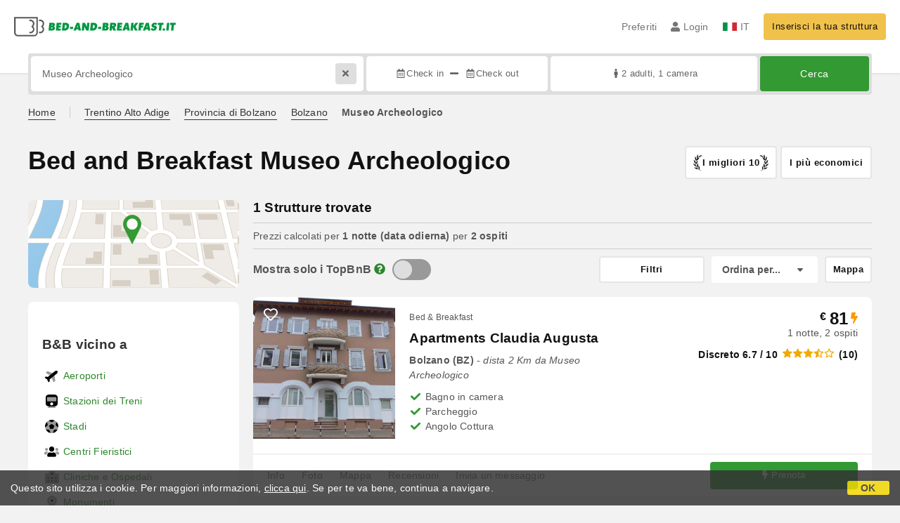

--- FILE ---
content_type: text/css
request_url: https://d117yjdt0789wg.cloudfront.net/CDN/grunt/base-global-v3.min.css?rfh=bb32740
body_size: 25890
content:
.btn-base,body,html,input,textarea{font-family:"Helvetica Neue",Helvetica,Arial,sans-serif}.linea-base,.separatore{float:none;clear:both;overflow:hidden}.alert-base a,.submenu-a-scomparsa-box>div>a.submenu-a-scomparsa-rilievo,.text-bold,.text-strong,h1,h2,h3,h4,h5{font-weight:700}*,:after,:before{-webkit-box-sizing:border-box;-moz-box-sizing:border-box;box-sizing:border-box}body,html{letter-spacing:.2px;text-rendering:optimizeLegibility;color:#555;height:100%;width:100%;margin:0;padding:0}html{font-size:62.5%}body,input,textarea{font-size:1.4rem}a{-webkit-transition:background-color .5s,border .5s,color .5s;transition:background-color .5s,border .5s,color .5s;color:#393;text-decoration:none}.lnk-grigio a,.lnk-nero a:hover,.sottomenu-tab>a:hover,.text-666,.text-grigio-5,a.lnk-grigio,a.lnk-nero:hover,a:hover{color:#666}.lnk-azzurro a,a.lnk-azzurro{color:#239fd7}.lnk-azzurro a:hover,a.lnk-azzurro:hover{color:#1c84b4}.lnk-grigio a:hover,.text-333,.text-grigio-6,a.lnk-grigio:hover{color:#333}.lnk-nero a,.text-nero,a.lnk-nero{color:#111}.alert-danger a,.alert-error a,.lnk-bianco a,.text-bianco,.text-white,a.lnk-bianco{color:#fff}.lnk-bianco a:hover,.text-grigio-1,a.lnk-bianco:hover{color:#f2f2f2}.lnk-border a,a.lnk-border{border-bottom:1px solid #393;padding-bottom:2px}.lnk-border a:hover,a.lnk-border:hover{border-bottom-color:transparent}.lnk-grigio-dotted a,a.lnk-grigio-dotted{color:#666;border-bottom:1px dotted #666;padding-bottom:2px}.lnk-grigio-dotted a:hover,a.lnk-grigio-dotted:hover{color:#333;border-bottom-color:transparent}.img-circolare-100.img-circolare-block,.img-circolare-130.img-circolare-block,.img-circolare-140.img-circolare-block,.img-circolare-150.img-circolare-block,.img-circolare-30.img-circolare-block,.img-circolare-40.img-circolare-block,.img-circolare-50.img-circolare-block,.img-circolare-60.img-circolare-block,.img-circolare-70.img-circolare-block,.js .jsblock-contenuto,.jsblock-alert,.lnk-block a,a.lnk-block,img.img-adatta-block,img.img_adatta_block{display:block}.ut-loading-overlay-bg{position:fixed;top:0;left:0;right:0;bottom:0;z-index:11098;background:#000;opacity:.85;filter:"alpha(opacity=85)";-moz-opacity:0.85}.ut-loading-overlay-content{position:fixed;z-index:11099;top:50%;left:10px;right:10px;margin:-20px 0;height:40px;line-height:40px;color:#fff;font-size:18px;text-align:center}.alert-container,.btn-base{position:relative}.wrapper-base{margin:0 auto}.wrapper-xl{max-width:1240px}.wrapper-lg{max-width:1000px}.wrapper-md{max-width:960px}.wrapper-sm{max-width:800px}.wrapper-xs{max-width:680px}.wrapper-xxs{max-width:540px}.wrapper-xxxs{max-width:460px}.wrapper-xxxxs{max-width:380px}.margin-xxl{margin:50px}.margin-xl{margin:40px}.margin-lg{margin:30px}.margin-md{margin:20px}.margin-sm{margin:15px}.margin-xs{margin:10px}.margin-xxs{margin:5px}.margin-xxxs{margin:2px}.margin-1px{margin:1px}.margin-perc-1{margin:1%}.margin-perc-2{margin:2%}.margin-perc-5{margin:5%}.margin-tb-xxl{margin-top:50px;margin-bottom:50px}.margin-tb-xl{margin-top:40px;margin-bottom:40px}.margin-tb-lg{margin-top:30px;margin-bottom:30px}.margin-tb-md{margin-top:20px;margin-bottom:20px}.margin-tb-sm{margin-top:15px;margin-bottom:15px}.margin-tb-xs{margin-top:10px;margin-bottom:10px}.margin-tb-xxs{margin-top:5px;margin-bottom:5px}.margin-tb-xxxs{margin-top:2px;margin-bottom:2px}.margin-tb-1px{margin-top:1px;margin-bottom:1px}.margin-lr-xxl{margin-left:50px;margin-right:50px}.margin-lr-xl{margin-left:40px;margin-right:40px}.margin-lr-lg{margin-left:30px;margin-right:30px}.margin-lr-md{margin-left:20px;margin-right:20px}.margin-lr-sm{margin-left:15px;margin-right:15px}.margin-lr-xs{margin-left:10px;margin-right:10px}.margin-lr-xxs{margin-left:5px;margin-right:5px}.margin-lr-xxxs{margin-left:2px;margin-right:2px}.margin-lr-1px{margin-left:1px;margin-right:1px}.margin-l-xxl{margin-left:50px}.margin-l-xl{margin-left:40px}.margin-l-lg{margin-left:30px}.margin-l-md{margin-left:20px}.margin-l-sm{margin-left:15px}.margin-l-xs{margin-left:10px}.ico-margin-sx,.margin-l-xxs{margin-left:5px}.margin-l-xxxs{margin-left:2px}.margin-l-1px{margin-left:1px}.margin-r-xxl{margin-right:50px}.margin-r-xl{margin-right:40px}.margin-r-lg{margin-right:30px}.margin-r-md{margin-right:20px}.margin-r-sm{margin-right:15px}.margin-r-xs{margin-right:10px}.ico-margin-dx,.margin-r-xxs{margin-right:5px}.margin-r-xxxs{margin-right:2px}.margin-r-1px{margin-right:1px}.margin-t-xxl,.row-space-top-xxl{margin-top:50px}.margin-t-xl,.row-space-top-xl{margin-top:40px}.margin-t-lg,.row-space-top-lg{margin-top:30px}.margin-t-md,.row-space-top-md{margin-top:20px}.margin-t-sm,.row-space-top-sm{margin-top:15px}.margin-t-xs,.row-space-top-xs{margin-top:10px}.ico-margin-top,.margin-t-xxs,.row-space-top-xxs{margin-top:5px}.margin-t-xxxs,.row-space-top-xxxs{margin-top:2px}.margin-t-1px{margin-top:1px}.margin-b-xxl,.row-space-bottom-xxl{margin-bottom:50px}.margin-b-xl,.row-space-bottom-xl{margin-bottom:40px}.margin-b-lg,.row-space-bottom-lg{margin-bottom:30px}.margin-b-md,.row-space-bottom-md{margin-bottom:20px}.margin-b-sm,.rigaForm,.row-space-bottom-sm{margin-bottom:15px}.margin-b-xs,.row-space-bottom-xs{margin-bottom:10px}.ico-margin-bottom,.margin-b-xxs,.row-space-bottom-xxs{margin-bottom:5px}.margin-b-xxxs,.row-space-bottom-xxxs{margin-bottom:2px}.margin-b-1px{margin-bottom:1px}.margin-reset{margin:0!important}.margin-t-reset{margin-top:0!important}.margin-b-reset{margin-bottom:0!important}.margin-l-reset{margin-left:0!important}.margin-r-reset{margin-right:0!important}.padding-xxl{padding:50px}.padding-xl{padding:40px}.padding-lg,.padding-lg-md{padding:30px}.padding-md{padding:20px}.padding-sm{padding:15px}.padding-xs{padding:10px}.padding-xxs{padding:5px}.padding-xxxs{padding:2px}.padding-perc-1{padding:1%}.padding-perc-2{padding:2%}.padding-perc-5{padding:5%}.padding-tb-xxl{padding-top:50px;padding-bottom:50px}.padding-tb-xl{padding-top:40px;padding-bottom:40px}.padding-tb-lg,.padding-tb-lg-md{padding-top:30px;padding-bottom:30px}.padding-tb-md,.tbl-base.tbl-padding-tb-md .tbl-row-base,a.elenco-a-scomparsa-link-xl{padding-top:20px;padding-bottom:20px}.padding-tb-sm,.tbl-base.tbl-padding-tb-sm .tbl-row-base,a.elenco-a-scomparsa-link-lg{padding-top:15px;padding-bottom:15px}.padding-tb-xs,.tbl-base.tbl-padding-tb-xs .tbl-row-base,a.elenco-a-scomparsa-link-md{padding-top:10px;padding-bottom:10px}.padding-tb-xxs,.tbl-base.tbl-padding-tb-xxs .tbl-row-base,a.elenco-a-scomparsa-link-sm{padding-top:5px;padding-bottom:5px}.padding-tb-xxxs{padding-top:2px;padding-bottom:2px}.padding-lr-xxl{padding-left:50px;padding-right:50px}.padding-lr-xl{padding-left:40px;padding-right:40px}.padding-lr-lg,.padding-lr-lg-md{padding-left:30px;padding-right:30px}.padding-lr-md,.tbl-base.tbl-padding-lr-md .tbl-cell-base{padding-left:20px;padding-right:20px}.padding-lr-sm,.tbl-base.tbl-padding-lr-sm .tbl-cell-base{padding-left:15px;padding-right:15px}.padding-lr-xs,.tbl-base.tbl-padding-lr-xs .tbl-cell-base{padding-left:10px;padding-right:10px}.padding-lr-xxs,.tbl-base.tbl-padding-lr-xxs .tbl-cell-base{padding-left:5px;padding-right:5px}.padding-lr-xxxs{padding-left:2px;padding-right:2px}.padding-l-xxl{padding-left:50px}.padding-l-xl{padding-left:40px}.padding-l-lg{padding-left:30px}.padding-l-md{padding-left:20px}.padding-l-sm{padding-left:15px}.padding-l-xs{padding-left:10px}.padding-l-xxs{padding-left:5px}.padding-l-xxxs{padding-left:2px}.padding-r-xxl{padding-right:50px}.padding-r-xl{padding-right:40px}.padding-r-lg{padding-right:30px}.padding-r-md{padding-right:20px}.padding-r-sm{padding-right:15px}.padding-r-xs{padding-right:10px}.padding-r-xxs{padding-right:5px}.padding-r-xxxs{padding-right:2px}.padding-t-xxl{padding-top:50px}.padding-t-xl{padding-top:40px}.padding-t-lg{padding-top:30px}.padding-t-md{padding-top:20px}.padding-t-sm,ul.elenco-base.elenco-spazio-lg>li>ul,ul.elenco-base.elenco-spazio-xl>li>ul{padding-top:15px}.padding-t-xs,.rigaForm.rf-float-div-30-70 .etichetta,.rigaForm.rf-float-div-50-50 .etichetta,.rigaForm.rf-float-div-70-30 .etichetta,.rigaForm.rf-float-div-80-20 .etichetta,ul.elenco-base.elenco-spazio-md>li>ul{padding-top:10px}.padding-t-xxs,ul.elenco-base.elenco-spazio-sm>li>ul{padding-top:5px}.padding-t-xxxs{padding-top:2px}.padding-b-xxl{padding-bottom:50px}.padding-b-xl{padding-bottom:40px}.padding-b-lg{padding-bottom:30px}.padding-b-md{padding-bottom:20px}.padding-b-sm{padding-bottom:15px}.padding-b-xs{padding-bottom:10px}.padding-b-xxs{padding-bottom:5px}.padding-b-xxxs{padding-bottom:2px}.padding-reset{padding:0!important}.padding-t-reset{padding-top:0!important}.padding-b-reset{padding-bottom:0!important}.padding-l-reset{padding-left:0!important}.padding-r-reset{padding-right:0!important}.border-base{border:0 solid #ccc}.border-base.border-lg{border-width:10px}.border-base.border-md{border-width:5px}.border-base.border-sm{border-width:3px}.border-base.border-xs{border-width:2px}.border-base.border-xxs{border-width:1px}.border-base.border-tb-lg{border-top-width:10px;border-bottom-width:20px}.border-base.border-tb-md{border-top-width:5px;border-bottom-width:5px}.border-base.border-tb-sm{border-top-width:3px;border-bottom-width:3px}.border-base.border-tb-xs{border-top-width:2px;border-bottom-width:2px}.border-base.border-tb-xxs{border-top-width:1px;border-bottom-width:1px}.border-base.border-lr-lg{border-left-width:10px;border-right-width:10px}.border-base.border-lr-md{border-left-width:5px;border-right-width:5px}.border-base.border-lr-sm{border-left-width:3px;border-right-width:3px}.border-base.border-lr-xs{border-left-width:2px;border-right-width:2px}.border-base.border-lr-xxs{border-left-width:1px;border-right-width:1px}.border-base.border-l-lg{border-left-width:10px}.border-base.border-l-md{border-left-width:5px}.border-base.border-l-sm{border-left-width:3px}.border-base.border-l-xs{border-left-width:2px}.border-base.border-l-xxs{border-left-width:1px}.border-base.border-r-lg{border-right-width:10px}.border-base.border-r-md{border-right-width:5px}.border-base.border-r-sm{border-right-width:3px}.border-base.border-r-xs{border-right-width:2px}.border-base.border-r-xxs{border-right-width:1px}.border-base.border-t-lg{border-top-width:10px}.border-base.border-t-md,.linea-base.linea-5px{border-top-width:5px}.border-base.border-t-sm,.linea-base.linea-3px{border-top-width:3px}.border-base.border-t-xs{border-top-width:2px}.border-base.border-t-xxs{border-top-width:1px}.border-base.border-b-lg{border-bottom-width:10px}.border-base.border-b-md{border-bottom-width:5px}.border-base.border-b-sm{border-bottom-width:3px}.border-base.border-b-xs{border-bottom-width:2px}.border-base.border-b-xxs{border-bottom-width:1px}.border-base.border-bianco{border-color:#fff}.border-base.border-grigio-1{border-color:#f2f2f2}.border-base.border-giallo-chiaro{border-color:#fff7d5}.border-base.border-dotted{border-style:dotted}.border-base.border-dashed{border-style:dashed}.rounded,.rounded-b,.rounded-bl,.rounded-br,.rounded-t,.rounded-tl,.rounded-tr{display:block;text-decoration:none}.rounded{-webkit-border-radius:8px;-moz-border-radius:8px;border-radius:8px}.btn-base,.input-base,.textarea-base{-webkit-appearance:none;-moz-appearance:none;-webkit-border-radius:4px;-moz-border-radius:4px;margin:0}.rounded-t,.rounded-tl,.sottomenu-tab.sottomenu-tab-rounded>a:first-child{-webkit-border-top-left-radius:8px;-moz-border-radius-topleft:8px;border-top-left-radius:8px}.rounded-t,.rounded-tr,.sottomenu-tab.sottomenu-tab-rounded>a:last-child{-webkit-border-top-right-radius:8px;-moz-border-radius-topright:8px;border-top-right-radius:8px}.rounded-b,.rounded-bl{-webkit-border-bottom-left-radius:8px;-moz-border-radius-bottomleft:8px;border-bottom-left-radius:8px}.rounded-b,.rounded-br{-webkit-border-bottom-right-radius:8px;-moz-border-radius-bottomright:8px;border-bottom-right-radius:8px}.rounded-overflow-hidden{overflow:hidden}.btn-base{appearance:none;border-radius:4px;-webkit-transition:background-color .5s,border .5s,color .5s;transition:background-color .5s,border .5s,color .5s;display:inline-block;text-decoration:none;text-align:center;cursor:pointer;background-color:transparent;color:#111;font-size:1.8rem;letter-spacing:.5px;padding:16px 25px;line-height:14px;border:2px solid transparent}.btn-base:hover{text-decoration:none;color:#333}.btn-base.btn-verde{color:#fff;background-color:#393}.btn-base.btn-verde:hover{color:#fff;background-color:#3cc03c}.btn-base.btn-verde-chiaro{color:#fff;background-color:#8cbd23}.btn-base.btn-verde-chiaro:hover{color:#fff;background-color:#739c1b}.btn-base.btn-verde-acqua{color:#fff;background-color:#38b1a3}.btn-base.btn-verde-acqua:hover{color:#fff;background-color:#3ed1c0}.btn-base.btn-azzurro{color:#fff;background-color:#239fd7}.btn-base.btn-azzurro:hover{color:#fff;background-color:#45cdfd}.btn-base.btn-blu{color:#fff;background-color:#4267b2}.btn-base.btn-blu:hover{color:#fff;background-color:#29487d}.btn-base.btn-blu-facebook{color:#fff;background-color:#3b5998}.btn-base.btn-blu-facebook:hover{color:#fff;background-color:#253e73}.btn-base.btn-arancione{color:#fff;background-color:#f7a600}.btn-base.btn-arancione:hover{color:#fff;background-color:#df9600}.btn-base.btn-rosso{color:#fff;background-color:#fb5a62}.btn-base.btn-rosso:hover{color:#fff;background-color:#c36}.btn-base.btn-fuxia{color:#fff;background-color:#ee115f}.btn-base.btn-fuxia:hover{color:#fff;background-color:#f3528b}.btn-base.btn-giallo{background-color:#f0c14b}.btn-base.btn-giallo:hover{background-color:#fbb044}.btn-base.btn-giallo-alt{color:#333;background-color:#f1cb45}.btn-base.btn-giallo-alt:hover{color:#333;background-color:#fc0}.btn-base.btn-bianco{color:#666;background-color:#fff}.btn-base.btn-bianco:hover{color:#666;background-color:#ccc}.btn-base.btn-grigio-chiaro{background-color:#e5e5e5}.btn-base.btn-grigio-chiaro:hover{background-color:#393;color:#fff}.btn-base.btn-grigio-scuro{background-color:#999;color:#fff}.btn-base.btn-grigio-scuro:hover{background-color:#666;color:#fff}.btn-base.btn-ottanio{color:#fff;background-color:#0097a6}.btn-base.btn-ottanio:hover{color:#fff;background-color:#3cb8ba}.btn-base.btn-bordo-grigio-sf-bianco:hover,.btn-base.btn-bordo-grigio:hover{background-color:#e5e5e5;border-color:#e5e5e5}.btn-base.btn-bordo-grigio,select.select-bordo-grigio-alt{border:2px solid #e5e5e5}.btn-base.btn-bordo-grigio-sf-bianco{border:2px solid #e5e5e5;background-color:#fff;color:#111}.btn-base.btn-bordo-grigio-sf-bianco:hover{color:#111}.btn-base.btn-bordo-grigio-sf-bianco-alt{border:2px solid #999;color:#999;background-color:#fff}.btn-base.btn-bordo-grigio-sf-bianco-alt:hover{background-color:#666;border-color:#666;color:#fff}.btn-base.btn-bordo-bianco{border:2px solid #fff;color:#fff}.btn-base.btn-bordo-bianco:hover{background-color:#fff;color:#999}.btn-base.btn-bordo-verde{border:2px solid #393;color:#393}.btn-base.btn-bordo-verde:hover{background-color:#393;border-color:#393;color:#fff}.btn-base.btn-bordo-ottanio{border:2px solid #0097a6;color:#0097a6;padding:11px 13px}.btn-base.btn-bordo-ottanio:hover{background-color:#3cb8ba;border-color:#3cb8ba;color:#fff}.btn-base.btn-bordo-con-freccia{border:1px solid #dedede;color:#666;text-align:left;background:url(../../CDN2/global/img/btn-freccia.png) right center no-repeat}.alert-base,.tbl-cell-base.tbl-cell-d-center-m-center,.tbl-cell-base.tbl-cell-d-center-m-left,.tbl-cell-base.tbl-cell-d-center-m-right,.text-center{text-align:center}.btn-base.btn-bordo-con-freccia:hover{color:#222}.btn-base.btn-login-with{border:1px solid #dadce0;color:#000;background-color:#fff}.btn-base.btn-login-with:hover{background-color:#dedede}.btn-base.btn-xs{padding:5px;font-size:1.2rem}.btn-base.btn-sm{padding:10px;font-size:1.3rem}.btn-base.btn-sm-ico{padding:7px;font-size:1.7rem;line-height:20px}.btn-base.btn-lg{padding:18px;font-size:1.7rem;line-height:20px}.btn-base.btn-cerca-lg{padding:21px 10px}.btn-base.btn-input{padding:16px}.btn-base.btn-input-lg{padding:21px}.btn-base.btn-rounded{-webkit-border-radius:16px;-moz-border-radius:16px;border-radius:16px;padding:6px 12px;font-size:1.2rem}.btn-base.btn-block,.btn-base.btn-block-ico-sx,.btn-base.btn-block-ico-sx-lg,.btn-base.btn-block-normal-ico{width:100%;display:block}.btn-base.btn-block-ico-sx .svg-inline--fa,.btn-base.btn-block-ico-sx i,.btn-base.btn-block-ico-sx span.btn-svg-ico,.btn-base.btn-block-ico-sx-lg .svg-inline--fa,.btn-base.btn-block-ico-sx-lg i,.btn-base.btn-block-ico-sx-lg span.btn-svg-ico{display:block;position:absolute;top:50%;left:10px}.btn-base.btn-block-ico-sx .svg-inline--fa,.btn-base.btn-block-ico-sx i,.btn-base.btn-block-ico-sx span.btn-svg-ico{width:16px;height:16px;line-height:16px;margin:-8px 0 0}.btn-base.btn-block-ico-sx-lg .svg-inline--fa,.btn-base.btn-block-ico-sx-lg i,.btn-base.btn-block-ico-sx-lg span.btn-svg-ico{width:20px;height:20px;line-height:20px;margin:-10px 0 0}form{padding:0;margin:0}input,textarea{outline:0}.input-base,.textarea-base{appearance:none;border-radius:4px;color:#666;border:1px solid #fff;padding:4px 15px}.input-base{height:50px;line-height:40px}.textarea-base{line-height:20px;height:100px;padding:15px}.colonna-100,.flex-item-perc-100,.input-100,.select-100,.select-block,.tbl-cell-base.tbl-cell-100,.textarea-100{width:100%}.colonna-70,.flex-item-perc-70,.input-70,.select-70,.tbl-cell-base.tbl-cell-70,.textarea-70{width:70%}.colonna-50,.flex-item-perc-50,.input-50,.select-50,.tbl-cell-base.tbl-cell-50,.textarea-50{width:50%}.colonna-30,.flex-item-perc-30,.input-30,.select-30,.tbl-cell-base.tbl-cell-30,.textarea-30{width:30%}@media screen and (min-width:0px) and (max-width:460px){.input-30,.input-50,.input-70,.textarea-30,.textarea-50,.textarea-70{width:100%}}.input-base.input-xs{height:30px;line-height:20px;font-size:1.2rem;padding:10px}.input-base.input-sm{height:40px;line-height:30px}.input-base.input-lg{height:60px;line-height:50px}.select-base.select-lg,.textarea-base.textarea-sm{height:60px}.textarea-base.textarea-lg{height:200px}.textarea-base.textarea-xl{height:300px}.input-grigio,.textarea-grigia{background-color:#f2f2f2;border-color:#f2f2f2}.input-readonly,.textarea-readonly{background:#f2f2f2;border-color:#ccc;color:#ccc;border-style:dashed}.input-bordo,.tbl-row-base.tbl-row-border-grigio-3,.textarea-bordo{border-color:#ccc}.input-ico-calendario{background-image:url(../../CDN2/global/img/ico_calendario_sp@2x.png);background-repeat:no-repeat;background-position:right center;background-size:27px 18px}.input-ico-cerca,.input-ico-loading{background-repeat:no-repeat;background-position:95% 50%}.input-ico-cerca{background-image:url(../../CDN2/global/img/ico-lente.png);background-size:18px 18px}.input-ico-loading{background-image:url(../../CDN2/global/img/ico_loading_animated.gif);background-size:20px 20px}input:focus::-webkit-input-placeholder{color:transparent}input:focus:-moz-placeholder{color:transparent}input:focus::-moz-placeholder{color:transparent}input:focus:-ms-input-placeholder{color:transparent}select.select-base{-webkit-appearance:none;-moz-appearance:none;appearance:none;-webkit-border-radius:4px;-moz-border-radius:4px;border-radius:4px;cursor:pointer;vertical-align:middle;background:url(../../CDN2/global/img/ico-select-freccina.png) center right no-repeat #fff;border:0;color:#555;padding:0 40px 0 15px;font-size:1.4rem;font-weight:700;height:50px;outline:0}select.select-base::-ms-expand{display:none}.tbl-row-base.tbl-row-bg-grigio-1,select.select-grigia{background-color:#f2f2f2}select.select-bordo-grigio{border:2px solid #555}.alert-border,select.select-bordo-grigio-sottile{border:1px solid #ccc}.bg-img-contain img,.bg-img-cover img,.js .jsblock-alert,.js-mediaquery-show-at,.jsblock-contenuto,.mediaquery-1024-show,.mediaquery-1024-show-inline,.mediaquery-400-show,.mediaquery-400-show-inline,.mediaquery-480-show,.mediaquery-480-show-inline,.mediaquery-500-show,.mediaquery-500-show-inline,.mediaquery-600-show,.mediaquery-600-show-inline,.mediaquery-700-show,.mediaquery-700-show-inline,.mediaquery-800-show,.mediaquery-800-show-inline,.mediaquery-900-show,.mediaquery-900-show-inline,.mediaquery-970-show,.mediaquery-970-show-inline,.tbl-action>a span,select.select-mobile,ul.elenco-a-scomparsa{display:none}@media screen and (min-width:0px) and (max-width:860px){select.select-mobile{display:block}}.select-base.select-xs{height:30px;padding:0 25px 0 10px;font-size:1.2rem;background-image:url(../../CDN2/global/img/ico-select-freccina-xs.png)}.select-base.select-sm{height:40px}.select-base.select-sm-alt{height:38px}.select-500px{width:500px}.select-200px{width:200px}@media screen and (min-width:0px) and (max-width:760px){.select-500px{width:100%}}@media screen and (min-width:0px) and (max-width:560px){.select-200px,.select-30,.select-50,.select-70{width:100%}}.bg-bianco{background:#fff}.bg-verde{background:#393}.bg-verde-acido{background:#e3f1b9}.bg-azzurro{background:#239fd7}.bg-grigio-1,.sottomenu-tab.sottomenu-tab-grigio-1>a.sottomenu-tab-attivo,.txt-di-separazione.txt-di-separazione-grigio-1>span{background:#f2f2f2}.bg-grigio-2,.txt-di-separazione.txt-di-separazione-grigio-2>span{background:#dedede}.bg-grigio-scuro-1{background:#666}.bg-grigio-scuro-2{background:#333}.bg-arancione{background:#f7a600}.bg-giallo-chiaro{background:#fff7d5}.alert-container-chiudi{position:absolute;width:16px;height:16px;line-height:16px;right:3px;top:5px;margin:0;color:#666}.alert-base{padding:15px}.alert-warning{color:#8a6d3b;background-color:#fbeec7}.alert-success{color:#589567;background-color:#d7eed6}.alert-success a{color:#589567}.alert-info,.alert-info a{color:#565a5c}.alert-info{background-color:#c1e4e6}.alert-danger,.alert-error{color:#fff;background-color:#f36}.linea-base{height:1px;padding:0;border-top:1px solid #ccc}.linea-base.linea-grigia-scura-1{border-top-color:#999}.linea-base.linea-grigia-scura-2{border-top-color:#666}.linea-base.linea-bianca{border-top-color:#fff}.linea-base.linea-tratteggiata{border-top-style:dotted}.notifiche-counter,.notifiche-counter-totale{-webkit-border-radius:50%;-moz-border-radius:50%;border-radius:50%;display:inline-block;width:20px;height:20px;line-height:20px;background:#c00;color:#fff;padding:0;margin:0;font-size:12px;text-align:center}.lh,.lh p,.lh-md,.lh-md p,p{line-height:150%}label:hover{color:#000}.separatore{height:1px}.bg-img-contain,.bg-img-cover{background-position:50% 50%;background-repeat:no-repeat}.bg-img-cover{background-size:cover}.bg-img-contain{background-size:contain}img.img-adatta-w-h,img.img_adatta_w_h{width:100%;height:100%;border:0}img.img-adatta-h,img.img_adatta_h{width:auto;height:100%;border:0}img.img-adatta-w,img.img_adatta_w{width:100%;height:auto;border:0}img.img-adatta-responsive,img.img_adatta_responsive{max-width:100%;width:auto;height:auto;border:0}.img-circolare-100,.img-circolare-120,.img-circolare-130,.img-circolare-140,.img-circolare-150,.img-circolare-30,.img-circolare-40,.img-circolare-50,.img-circolare-60,.img-circolare-70{-webkit-border-radius:50%;-moz-border-radius:50%;border-radius:50%;display:inline-block;overflow:hidden;text-decoration:none;border:0}.img-circolare-100.img-circolare-v-align-top,.img-circolare-130.img-circolare-v-align-top,.img-circolare-140.img-circolare-v-align-top,.img-circolare-150.img-circolare-v-align-top,.img-circolare-30.img-circolare-v-align-top,.img-circolare-40.img-circolare-v-align-top,.img-circolare-50.img-circolare-v-align-top,.img-circolare-60.img-circolare-v-align-top,.img-circolare-70.img-circolare-v-align-top{vertical-align:top}.img-circolare-30{width:30px;height:30px}.badge-container .badge-img.badge-img-40,.img-circolare-40{width:40px;height:40px}.img-circolare-50{width:50px;height:50px}.img-circolare-60{width:60px;height:60px}.img-circolare-70{width:70px;height:70px}.img-circolare-100{width:100px;height:100px}.img-circolare-120{width:120px;height:120px}.img-circolare-130{width:130px;height:130px}.img-circolare-140{width:140px;height:140px}.img-circolare-150{width:150px;height:150px}.img-circolare-100 a,.img-circolare-120 a,.img-circolare-130 a,.img-circolare-140 a,.img-circolare-150 a,.img-circolare-30 a,.img-circolare-40 a,.img-circolare-50 a,.img-circolare-60 a,.img-circolare-70 a{display:block;border:0;width:100%;height:100%;text-decoration:none}.badge-container{position:relative;display:inline-block}.badge-container .badge-img{position:absolute;top:0;right:0}.badge-container .badge-img.badge-img-35{width:35px;height:35px}h1,h2,h3,h4,h5{color:#111;margin:0 0 20px}p{margin:0 0 20px}.text-capitalize{text-transform:capitalize}.text-uppercase{text-transform:uppercase}.text-normal{font-weight:400}.text-barrato,.text-line-through{text-decoration:line-through}.text-justify{text-align:justify}.mediaquery-1024-right-to-center,.mediaquery-1024-right-to-left,.mediaquery-400-right-to-center,.mediaquery-400-right-to-left,.mediaquery-480-right-to-center,.mediaquery-480-right-to-left,.mediaquery-500-right-to-center,.mediaquery-500-right-to-left,.mediaquery-600-right-to-center,.mediaquery-600-right-to-left,.mediaquery-700-right-to-center,.mediaquery-700-right-to-left,.mediaquery-800-right-to-center,.mediaquery-800-right-to-left,.mediaquery-900-right-to-center,.mediaquery-900-right-to-left,.mediaquery-970-right-to-center,.mediaquery-970-right-to-left,.tbl-action,.tbl-cell-base.tbl-cell-d-right-m-center,.text-right{text-align:right}.mediaquery-1024-left-to-center,.mediaquery-400-left-to-center,.mediaquery-480-left-to-center,.mediaquery-500-left-to-center,.mediaquery-600-left-to-center,.mediaquery-700-left-to-center,.mediaquery-800-left-to-center,.mediaquery-900-left-to-center,.mediaquery-970-left-to-center,.tbl-cell-base.tbl-cell-d-left-m-center,.text-left{text-align:left}.text-green,.text-verde{color:#393}.text-red,.text-rosso{color:#f36}.text-arancione{color:#f60}.text-blu-facebook{color:#3b5998}.text-grigio-2{color:#dedede}.text-ccc,.text-grigio-3{color:#ccc}.submenu-a-scomparsa-box>div>a:hover,.tbl-action>a:hover,.text-999,.text-grigio-4{color:#999}.text-767676{color:#767676}.error,.rigaForm .campo .didascalia-base.didascalia-errore{color:red}.text-size-xxxxl,.text-xxxxl,h1{font-size:3.6rem}.text-size-xxxl,.text-xxxl,h2{font-size:2.8rem}.text-size-xxl,.text-xxl,h3{font-size:2.4rem}.text-size-xl,.text-xl,h4{font-size:1.9rem}.text-lg,.text-size-lg,h5{font-size:1.6rem}.text-size-sm,.text-sm{font-size:1.2rem}.text-size-xs,.text-xs{font-size:1.1rem}.text-size-xxs,.text-xxs{font-size:1rem}.nowrap{white-space:nowrap}.text-wrap{word-wrap:break-word}.lh-lg,.lh-lg p{line-height:175%}.lh-xl,.lh-xl p{line-height:200%}.txt-di-separazione{height:20px;line-height:20px;text-align:center;background:url(../../CDN2/global/img/linea-txt-di-separazione.png) left center repeat-x}.txt-di-separazione>span{display:inline-block;background:#fff;height:inherit;line-height:inherit;padding:0 15px;font-size:1.3rem;font-weight:700;color:#999}.rigaForm .etichetta{margin-bottom:5px;font-size:1.2rem;font-weight:700;color:#111}.rigaForm .campo .didascalia-base{font-size:1.1rem;color:#999;font-weight:700;margin-top:5px}.rigaForm .campo.campo-ico-dx{position:relative;padding-right:30px}.rigaForm .campo.campo-ico-dx a.campo-ico-link,.rigaForm .campo.campo-ico-dx div.campo-ico-txt{display:block;position:absolute;top:50%;right:0;margin:-15px 0;width:30px;height:30px;line-height:30px;text-align:right;text-decoration:none}.rigaForm.rf-border-top{border-top:1px solid #ccc;padding-top:15px}.rigaForm.rf-border-bottom{border-bottom:1px solid #ccc;padding-bottom:15px}.rigaForm.rf-in-grid,.rigaForm.rf-margin-b-reset{margin-bottom:0}.rigaForm.rf-float-div-30-70,.rigaForm.rf-float-div-50-50,.rigaForm.rf-float-div-70-30,.rigaForm.rf-float-div-80-20{display:grid;grid-gap:15px}.grid-container.grid-80-20,.rigaForm.rf-float-div-80-20{grid-template-columns:80% auto}.grid-container.grid-70-30,.rigaForm.rf-float-div-70-30{grid-template-columns:70% auto}.grid-container.grid-30-70,.rigaForm.rf-float-div-30-70{grid-template-columns:30% auto}.rigaForm.rf-float-div-50-50{grid-template-columns:50% auto}.error{display:block;font-size:1.1rem;font-weight:700}.vld-error,select.select-bordo-grigio-sottile.vld-error,select.select-bordo-grigio.vld-error{border-color:red}.vld-error-msg{color:red;font-size:1.1rem}.vld-count-max-caratteri{padding:5px;font-weight:700;font-size:1.2rem;background-color:#dff0d8}.vld-count-max-caratteri.vld-count-max-caratteri-error{background-color:#ffb8b8}.grid-container{display:grid}.grid-container.grid-5-col{grid-template-columns:repeat(5,1fr)}.grid-container.grid-4-2-col-responsive,.grid-container.grid-4-col,.grid-container.grid-4-col-responsive{grid-template-columns:repeat(4,1fr)}.grid-container.grid-3-col,.grid-container.grid-3-col-responsive{grid-template-columns:repeat(3,1fr)}.grid-container.grid-2-col{grid-template-columns:repeat(2,1fr)}.grid-container.grid-1-col{grid-template-columns:repeat(1,1fr)}@media screen and (min-width:0px) and (max-width:970px){.grid-container.grid-4-col-responsive{grid-template-columns:repeat(3,1fr)}}@media screen and (min-width:0px) and (max-width:680px){.grid-container.grid-3-col-responsive,.grid-container.grid-4-2-col-responsive,.grid-container.grid-4-col-responsive{grid-template-columns:repeat(2,1fr)}}.grid-home-news{grid-template-columns:45% auto}.grid-home-news>.grid-item:first-child{grid-row:1/5}.grid-container.grid-20-80{grid-template-columns:20% auto}.grid-container.grid-60-40{grid-template-columns:60% auto}.grid-container.grid-40-60{grid-template-columns:40% auto}.grid-container.grid-gap-xxl{grid-gap:50px}.grid-container.grid-gap-xl{grid-gap:40px}.grid-container.grid-gap-lg{grid-gap:30px}.grid-container.grid-gap-md{grid-gap:20px}.grid-container.grid-gap-sm{grid-gap:15px}.grid-container.grid-gap-xs{grid-gap:10px}.grid-container.grid-gap-xxs{grid-gap:5px}.grid-container.grid-gap-xxxs{grid-gap:2px}.grid-container.grid-gap-orizz-xxl{grid-gap:0 50px}.grid-container.grid-gap-orizz-xl{grid-gap:0 40px}.grid-container.grid-gap-orizz-lg{grid-gap:0 30px}.grid-container.grid-gap-orizz-md{grid-gap:0 20px}.grid-container.grid-gap-orizz-sm{grid-gap:0 15px}.grid-container.grid-gap-orizz-xs{grid-gap:0 10px}.grid-container.grid-gap-orizz-xxs{grid-gap:0 5px}.grid-container.grid-gap-orizz-xxxs{grid-gap:0 2px}.grid-container.grid-gap-vert-xxl{grid-gap:50px 0}.grid-container.grid-gap-vert-xl{grid-gap:40px 0}.grid-container.grid-gap-vert-lg{grid-gap:30px 0}.grid-container.grid-gap-vert-md{grid-gap:20px 0}.grid-container.grid-gap-vert-sm{grid-gap:15px 0}.grid-container.grid-gap-vert-xs{grid-gap:10px 0}.grid-container.grid-gap-vert-xxs{grid-gap:5px 0}.grid-container.grid-gap-vert-xxxs{grid-gap:2px 0}.flex-v-center,.grid-container.grid-v-center{align-items:center}.flex-container{display:-webkit-box;display:-ms-flexbox;display:flex}.flex-item-1{-webkit-box-flex:1;-ms-flex:1;flex:1}.flex-item-2{-webkit-box-flex:2;-ms-flex:2;flex:2}.flex-item-3{-webkit-box-flex:3;-ms-flex:3;flex:3}.flex-item-4{-webkit-box-flex:4;-ms-flex:4;flex:4}.flex-item-5{-webkit-box-flex:5;-ms-flex:5;flex:5}.flex-item-6{-webkit-box-flex:6;-ms-flex:6;flex:6}.flex-item-7{-webkit-box-flex:7;-ms-flex:7;flex:7}.flex-item-8{-webkit-box-flex:8;-ms-flex:8;flex:8}.flex-item-9{-webkit-box-flex:9;-ms-flex:9;flex:9}.flex-item-10{-webkit-box-flex:10;-ms-flex:10;flex:10}.colonna-5,.flex-item-perc-5,.tbl-cell-base.tbl-cell-5{width:5%}.colonna-10,.flex-item-perc-10,.tbl-cell-base.tbl-cell-10{width:10%}.colonna-15,.flex-item-perc-15,.tbl-cell-base.tbl-cell-15{width:15%}.colonna-20,.flex-item-perc-20,.tbl-cell-base.tbl-cell-20{width:20%}.colonna-25,.flex-item-perc-25,.tbl-cell-base.tbl-cell-25{width:25%}.colonna-35,.flex-item-perc-35,.tbl-cell-base.tbl-cell-35{width:35%}.colonna-40,.flex-item-perc-40,.tbl-cell-base.tbl-cell-40{width:40%}.colonna-45,.flex-item-perc-45,.tbl-cell-base.tbl-cell-45{width:45%}.colonna-55,.flex-item-perc-55,.tbl-cell-base.tbl-cell-55{width:55%}.colonna-60,.flex-item-perc-60,.tbl-cell-base.tbl-cell-60{width:60%}.colonna-65,.flex-item-perc-65,.tbl-cell-base.tbl-cell-65{width:65%}.colonna-75,.flex-item-perc-75,.tbl-cell-base.tbl-cell-75{width:75%}.colonna-80,.flex-item-perc-80,.tbl-cell-base.tbl-cell-80{width:80%}.colonna-85,.flex-item-perc-85,.tbl-cell-base.tbl-cell-85{width:85%}.colonna-90,.flex-item-perc-90,.tbl-cell-base.tbl-cell-90{width:90%}.colonna-95,.flex-item-perc-95,.tbl-cell-base.tbl-cell-95{width:95%}.flex-wrap{flex-wrap:wrap}.flex-sp-beetween{justify-content:space-between}.flex-end{justify-content:flex-end}ul.elenco-base{list-style-type:none;margin:0;padding:0}ul.elenco-base li{-webkit-column-break-inside:avoid;page-break-inside:avoid;break-inside:avoid}ul.elenco-base>li>ul{margin:0 0 0 20px;padding:0}a.elenco-a-scomparsa-link-lg,a.elenco-a-scomparsa-link-md,a.elenco-a-scomparsa-link-sm,a.elenco-a-scomparsa-link-xl,a.elenco-ico-sx{display:block;padding-left:30px;background-repeat:no-repeat;background-position:left center}ul.elenco-base.elenco-spazio-sm li{padding:5px 0}ul.elenco-base.elenco-spazio-md li{padding:10px 0}ul.elenco-base.elenco-spazio-lg li{padding:15px 0}ul.elenco-base.elenco-spazio-xl li{padding:20px 0}ul.elenco-base.elenco-spazio-lg>li>ul>li:last-child,ul.elenco-base.elenco-spazio-md>li>ul>li:last-child,ul.elenco-base.elenco-spazio-sm>li>ul>li:last-child,ul.elenco-base.elenco-spazio-xl>li>ul>li:last-child{padding-bottom:0}.elenco-separatore-linea>li{border-bottom:2px dotted #dedede}.elenco-separatore-linea>li.no-separatore-linea{border-bottom:0}.elenco-opzioni>li,.sottomenu-tab,.tbl-row-base{display:flex}.elenco-opzioni>li>span.wraptext{flex:3}.elenco-opzioni>li>span.opzioni{flex:1;text-align:right}.elenco-colonna-x2,.testo-colonna-x2{-webkit-column-count:2;-moz-column-count:2;column-count:2}.elenco-colonna-x3,.testo-colonna-x3{-webkit-column-count:3;-moz-column-count:3;column-count:3}.elenco-colonna-x4,.testo-colonna-x4{-webkit-column-count:4;-moz-column-count:4;column-count:4}.elenco-colonna-x5,.testo-colonna-x5{-webkit-column-count:5;-moz-column-count:5;column-count:5}.elenco-colonna-gap-xl,.testo-colonna-gap-xl{-webkit-column-gap:40px;-moz-column-gap:40px;column-gap:40px}.elenco-colonna-gap-lg,.testo-colonna-gap-lg{-webkit-column-gap:30px;-moz-column-gap:30px;column-gap:30px}.elenco-colonna-gap-md,.testo-colonna-gap-md{-webkit-column-gap:20px;-moz-column-gap:20px;column-gap:20px}.elenco-colonna-gap-sm,.testo-colonna-gap-sm{-webkit-column-gap:15px;-moz-column-gap:15px;column-gap:15px}.elenco-colonna-gap-xs,.testo-colonna-gap-xs{-webkit-column-gap:10px;-moz-column-gap:10px;column-gap:10px}.elenco-colonna-separatore,.testo-colonna-separatore{-webkit-column-rule:1px solid #ccc;-moz-column-rule:1px solid #ccc;column-rule:1px solid #ccc}@media screen and (min-width:0px) and (max-width:970px){.elenco-colonna-x3,.testo-colonna-x3{-webkit-column-count:2;-moz-column-count:2;column-count:2}.elenco-colonna-x4,.testo-colonna-x4{-webkit-column-count:3;-moz-column-count:3;column-count:3}.elenco-colonna-x5,.testo-colonna-x5{-webkit-column-count:4;-moz-column-count:4;column-count:4}.mediaquery-970-hide{display:none}.flex-container.mediaquery-970,.mediaquery-970-show,.rigaForm.rf-float-div-30-70.mediaquery-970,.rigaForm.rf-float-div-50-50.mediaquery-970,.rigaForm.rf-float-div-70-30.mediaquery-970,.rigaForm.rf-float-div-80-20.mediaquery-970{display:block}.mediaquery-970-show-inline{display:inline}.mediaquery-970-left-to-center,.mediaquery-970-right-to-center{text-align:center}.mediaquery-970-right-to-left{text-align:left}.colonna-base.mediaquery-970{float:none;width:100%;padding-left:0;padding-right:0;border-left:0;border-right:0}.grid-container.mediaquery-970{grid-template-columns:repeat(1,1fr)}.grid-container.grid-gap-reset.mediaquery-970{grid-gap:0}.rigaForm.rf-float-div-30-70.mediaquery-970 .etichetta,.rigaForm.rf-float-div-50-50.mediaquery-970 .etichetta,.rigaForm.rf-float-div-70-30.mediaquery-970 .etichetta,.rigaForm.rf-float-div-80-20.mediaquery-970 .etichetta{padding-top:0}}@media screen and (min-width:0px) and (max-width:650px){.elenco-colonna-x2,.elenco-colonna-x3,.elenco-colonna-x4,.elenco-colonna-x5,.testo-colonna-x2,.testo-colonna-x3,.testo-colonna-x4,.testo-colonna-x5{-webkit-column-count:auto;-moz-column-count:auto;column-count:auto}}.colonna-base{float:left}.colonna-base.colonna-float-dx{float:right}.colonna-base.colonna-unica-center{float:none;margin-left:auto;margin-right:auto}.colonna-66{width:66.6%}.colonna-33{width:33.3%}.colonna-19{width:19%}.colonna-18{width:18%}.colonna-16{width:16.6%}.colonna-11{width:11%}.colonna-7{width:7%}.tbl-row-base.tbl-row-border-t-xxs{border-top-width:1px;border-top-style:solid}.tbl-row-base.tbl-row-border-t-sm{border-top-width:3px;border-top-style:solid}.tbl-row-base.tbl-row-border-b-xxs{border-bottom-width:1px;border-bottom-style:solid}.tbl-row-base.tbl-row-border-b-sm{border-bottom-width:3px;border-bottom-style:solid}.tbl-row-base.tbl-row-border-grigio-5{border-color:#666}.tbl-action>a{display:inline-block;margin-left:10px;color:#666}.tbl-action>a:first-child{margin-left:0}span.status-base{-webkit-border-radius:50px;-moz-border-radius:50px;border-radius:50px;display:inline-block;padding:5px 10px}span.status-base.status-giallo{background-color:#f0c14b;color:#111}span.status-base.status-verde{background:#393;color:#fff}span.status-base.status-verde-chiaro{background:#8cbd23;color:#fff}span.status-base.status-verde-chiaro-alt{background:#c0d98c;color:#fff}span.status-base.status-verde-ta{background:#00a680;color:#fff}span.status-base.status-rosso{background:#fb5a62;color:#fff}span.status-base.status-arancione{background:#f93;color:#fff}span.status-base.status-azzurro{background:#239fd7;color:#fff}span.status-base.status-grigio{background:#999;color:#fff}span.status-base.status-viola{background:#530a44;color:#fff}span.status-base.status-giallo a{color:#111;text-decoration:underline}span.status-base.status-giallo a:hover{color:#111;text-decoration:none}span.status-base.status-arancione a,span.status-base.status-azzurro a,span.status-base.status-grigio a,span.status-base.status-rosso a,span.status-base.status-verde a,span.status-base.status-verde-chiaro a,span.status-base.status-verde-chiaro-alt a,span.status-base.status-verde-ta a,span.status-base.status-viola a{color:#fff;text-decoration:underline}span.status-base.status-arancione a:hover,span.status-base.status-azzurro a:hover,span.status-base.status-grigio a:hover,span.status-base.status-rosso a:hover,span.status-base.status-verde a:hover,span.status-base.status-verde-chiaro a:hover,span.status-base.status-verde-chiaro-alt a:hover,span.status-base.status-verde-ta a:hover,span.status-base.status-viola a:hover{color:#fff;text-decoration:none}.tooltip span.tooltip-text{-webkit-border-radius:6px;-moz-border-radius:6px;border-radius:6px;display:none;visibility:hidden;position:absolute;z-index:1;width:200px;background-color:#000;color:#f2f2f2;text-align:left;padding:15px;font-size:12px;user-select:none}.tooltip span.tooltip-text::after{content:"";position:absolute;border:5px solid transparent}.tooltip span.tooltip-text.tooltip-arrow-bottom-center::after,.tooltip span.tooltip-text.tooltip-arrow-bottom-left::after,.tooltip span.tooltip-text.tooltip-arrow-bottom-right::after{top:100%;border-color:#000 transparent transparent}.tooltip span.tooltip-text.tooltip-arrow-top-center::after,.tooltip span.tooltip-text.tooltip-arrow-top-left::after,.tooltip span.tooltip-text.tooltip-arrow-top-right::after{bottom:100%;border-color:transparent transparent #000}.submenu-a-scomparsa-box,.submenu-a-scomparsa-box>div{border-top:1px dotted #999}.tooltip span.tooltip-text.tooltip-arrow-bottom-left::after,.tooltip span.tooltip-text.tooltip-arrow-top-left::after{left:5px}.tooltip span.tooltip-text.tooltip-arrow-bottom-right::after,.tooltip span.tooltip-text.tooltip-arrow-top-right::after{right:5px}.tooltip span.tooltip-text.tooltip-arrow-bottom-center::after,.tooltip span.tooltip-text.tooltip-arrow-top-center::after{left:50%;margin-left:-5px}.sottomenu-tab>a{display:block;padding:15px;margin:0 1px 0 0;font-weight:700;font-size:1.2rem;background:#ccc;color:#fff}.sottomenu-tab.sottomenu-tab-rounded-all>a:first-child{-webkit-border-top-left-radius:8px;-webkit-border-bottom-left-radius:8px;-moz-border-radius-topleft:8px;-moz-border-radius-bottomleft:8px;border-top-left-radius:8px;border-bottom-left-radius:8px}.sottomenu-tab.sottomenu-tab-rounded-all>a:last-child{-webkit-border-top-right-radius:8px;-webkit-border-bottom-right-radius:8px;-moz-border-radius-topright:8px;-moz-border-radius-bottomright:8px;border-top-right-radius:8px;border-bottom-right-radius:8px}.sottomenu-tab>a.sottomenu-tab-attivo{color:#111;background:#fff}.submenu-a-scomparsa-container{-webkit-border-radius:8px;-moz-border-radius:8px;border-radius:8px;border:1px dotted #999;background:#fff;margin:0 0 20px;overflow:hidden}a.submenu-a-scomparsa-link{padding:15px 35px 15px 15px;display:block;position:relative;color:#333;text-decoration:none;text-align:left;font-weight:700;background:#f2f2f2}a.submenu-a-scomparsa-link:hover{background:#dedede;color:#666}a.submenu-a-scomparsa-link>span.submenu-a-scomparsa-link-ico{display:block;position:absolute;top:15px;right:15px;text-align:right;text-decoration:none;color:#333}.submenu-a-scomparsa-box{display:none;padding:0 20px}.submenu-a-scomparsa-box>div:first-child{border-top:0}.submenu-a-scomparsa-box>div>a{display:block;position:relative;padding:15px 20px 15px 5px;color:#333;text-decoration:none;text-align:left}.submenu-a-scomparsa-box>div>a>span.submenu-a-scomparsa-ico{display:block;position:absolute;top:15px;right:5px;text-align:right;text-decoration:none;color:#999}@media screen and (min-width:0px) and (max-width:1024px){.mediaquery-1024-hide{display:none}.flex-container.mediaquery-1024,.mediaquery-1024-show,.rigaForm.rf-float-div-30-70.mediaquery-1024,.rigaForm.rf-float-div-50-50.mediaquery-1024,.rigaForm.rf-float-div-70-30.mediaquery-1024,.rigaForm.rf-float-div-80-20.mediaquery-1024{display:block}.mediaquery-1024-show-inline{display:inline}.mediaquery-1024-left-to-center,.mediaquery-1024-right-to-center{text-align:center}.mediaquery-1024-right-to-left{text-align:left}.colonna-base.mediaquery-1024{float:none;width:100%;padding-left:0;padding-right:0;border-left:0;border-right:0}.grid-container.mediaquery-1024{grid-template-columns:repeat(1,1fr)}.grid-container.grid-gap-reset.mediaquery-1024{grid-gap:0}.rigaForm.rf-float-div-30-70.mediaquery-1024 .etichetta,.rigaForm.rf-float-div-50-50.mediaquery-1024 .etichetta,.rigaForm.rf-float-div-70-30.mediaquery-1024 .etichetta,.rigaForm.rf-float-div-80-20.mediaquery-1024 .etichetta{padding-top:0}}@media screen and (min-width:0px) and (max-width:900px){.mediaquery-900-hide{display:none}.flex-container.mediaquery-900,.mediaquery-900-show,.rigaForm.rf-float-div-30-70.mediaquery-900,.rigaForm.rf-float-div-50-50.mediaquery-900,.rigaForm.rf-float-div-70-30.mediaquery-900,.rigaForm.rf-float-div-80-20.mediaquery-900{display:block}.mediaquery-900-show-inline{display:inline}.mediaquery-900-left-to-center,.mediaquery-900-right-to-center{text-align:center}.mediaquery-900-right-to-left{text-align:left}.colonna-base.mediaquery-900{float:none;width:100%;padding-left:0;padding-right:0;border-left:0;border-right:0}.grid-container.mediaquery-900{grid-template-columns:repeat(1,1fr)}.grid-container.grid-gap-reset.mediaquery-900{grid-gap:0}.rigaForm.rf-float-div-30-70.mediaquery-900 .etichetta,.rigaForm.rf-float-div-50-50.mediaquery-900 .etichetta,.rigaForm.rf-float-div-70-30.mediaquery-900 .etichetta,.rigaForm.rf-float-div-80-20.mediaquery-900 .etichetta{padding-top:0}}@media screen and (min-width:0px) and (max-width:800px){.tbl-base.mediaquery-800.tbl-padding-tb-md .tbl-row-base,.tbl-base.mediaquery-800.tbl-padding-tb-sm .tbl-row-base,.tbl-base.mediaquery-800.tbl-padding-tb-xs .tbl-row-base,.tbl-base.mediaquery-800.tbl-padding-tb-xxs .tbl-row-base{padding:20px}.tbl-base.mediaquery-800.tbl-padding-lr-md .tbl-cell-base,.tbl-base.mediaquery-800.tbl-padding-lr-sm .tbl-cell-base,.tbl-base.mediaquery-800.tbl-padding-lr-xs .tbl-cell-base,.tbl-base.mediaquery-800.tbl-padding-lr-xxs .tbl-cell-base{padding:5px}.tbl-base.mediaquery-800 .tbl-row-base{display:block;padding:20px;margin:0 0 30px;border:2px solid #ccc}.mediaquery-800-hide,.tbl-base.mediaquery-800 .tbl-action>a .svg-inline--fa,.tbl-base.mediaquery-800 .tbl-action>a i,.tbl-base.mediaquery-800 .tbl-row-base.tbl-row-header{display:none}.tbl-base.mediaquery-800 .tbl-cell-base.tbl-cell-10,.tbl-base.mediaquery-800 .tbl-cell-base.tbl-cell-100,.tbl-base.mediaquery-800 .tbl-cell-base.tbl-cell-15,.tbl-base.mediaquery-800 .tbl-cell-base.tbl-cell-20,.tbl-base.mediaquery-800 .tbl-cell-base.tbl-cell-25,.tbl-base.mediaquery-800 .tbl-cell-base.tbl-cell-30,.tbl-base.mediaquery-800 .tbl-cell-base.tbl-cell-35,.tbl-base.mediaquery-800 .tbl-cell-base.tbl-cell-40,.tbl-base.mediaquery-800 .tbl-cell-base.tbl-cell-45,.tbl-base.mediaquery-800 .tbl-cell-base.tbl-cell-5,.tbl-base.mediaquery-800 .tbl-cell-base.tbl-cell-50,.tbl-base.mediaquery-800 .tbl-cell-base.tbl-cell-55,.tbl-base.mediaquery-800 .tbl-cell-base.tbl-cell-60,.tbl-base.mediaquery-800 .tbl-cell-base.tbl-cell-65,.tbl-base.mediaquery-800 .tbl-cell-base.tbl-cell-70,.tbl-base.mediaquery-800 .tbl-cell-base.tbl-cell-75,.tbl-base.mediaquery-800 .tbl-cell-base.tbl-cell-80,.tbl-base.mediaquery-800 .tbl-cell-base.tbl-cell-85,.tbl-base.mediaquery-800 .tbl-cell-base.tbl-cell-90,.tbl-base.mediaquery-800 .tbl-cell-base.tbl-cell-95{width:100%;padding:5px;border-bottom:1px solid #dedede}.mediaquery-800-left-to-center,.mediaquery-800-right-to-center,.tbl-base.mediaquery-800 .tbl-cell-base.tbl-cell-d-center-m-center,.tbl-base.mediaquery-800 .tbl-cell-base.tbl-cell-d-left-m-center,.tbl-base.mediaquery-800 .tbl-cell-base.tbl-cell-d-right-m-center{text-align:center}.mediaquery-800-right-to-left,.tbl-base.mediaquery-800 .tbl-cell-base.tbl-cell-d-center-m-left{text-align:left}.tbl-base.mediaquery-800 .tbl-cell-base.tbl-cell-d-center-m-right{text-align:right}.tbl-base.mediaquery-800 .tbl-etichetta{display:flex}.tbl-base.mediaquery-800 .tbl-etichetta::before{content:attr(data-etichetta);display:block;flex:0;text-align:left;font-weight:700;padding:5px 5px 5px 0}.tbl-base.mediaquery-800 .tbl-etichetta>span{display:block;flex:1;text-align:right;padding:5px 0}.tbl-base.mediaquery-800 .tbl-action{display:grid;grid-gap:3px;text-align:center}.grid-container.mediaquery-800,.tbl-base.mediaquery-800 .tbl-action-1-col{grid-template-columns:repeat(1,1fr)}.tbl-base.mediaquery-800 .tbl-action-2-col{grid-template-columns:repeat(2,1fr)}.tbl-base.mediaquery-800 .tbl-action-3-col{grid-template-columns:repeat(3,1fr)}.tbl-base.mediaquery-800 .tbl-action>a{-webkit-border-radius:3px;-moz-border-radius:3px;border-radius:3px;display:block;padding:10px 5px;border:1px solid #ccc;font-size:12px;background:#f2f2f2;text-decoration:none;margin-left:0}.mediaquery-800-show-inline,.tbl-base.mediaquery-800 .tbl-action>a span{display:inline}.tbl-base.mediaquery-800 .tbl-action>a:hover{background:#fff;text-decoration:none}.flex-container.mediaquery-800,.mediaquery-800-show,.rigaForm.rf-float-div-30-70.mediaquery-800,.rigaForm.rf-float-div-50-50.mediaquery-800,.rigaForm.rf-float-div-70-30.mediaquery-800,.rigaForm.rf-float-div-80-20.mediaquery-800{display:block}.colonna-base.mediaquery-800{float:none;width:100%;padding-left:0;padding-right:0;border-left:0;border-right:0}.grid-container.grid-gap-reset.mediaquery-800{grid-gap:0}.rigaForm.rf-float-div-30-70.mediaquery-800 .etichetta,.rigaForm.rf-float-div-50-50.mediaquery-800 .etichetta,.rigaForm.rf-float-div-70-30.mediaquery-800 .etichetta,.rigaForm.rf-float-div-80-20.mediaquery-800 .etichetta{padding-top:0}}@media screen and (min-width:0px) and (max-width:700px){.mediaquery-700-hide{display:none}.flex-container.mediaquery-700,.mediaquery-700-show,.rigaForm.rf-float-div-30-70.mediaquery-700,.rigaForm.rf-float-div-50-50.mediaquery-700,.rigaForm.rf-float-div-70-30.mediaquery-700,.rigaForm.rf-float-div-80-20.mediaquery-700{display:block}.mediaquery-700-show-inline{display:inline}.mediaquery-700-left-to-center,.mediaquery-700-right-to-center{text-align:center}.mediaquery-700-right-to-left{text-align:left}.colonna-base.mediaquery-700{float:none;width:100%;padding-left:0;padding-right:0;border-left:0;border-right:0}.grid-container.mediaquery-700{grid-template-columns:repeat(1,1fr)}.grid-container.grid-gap-reset.mediaquery-700{grid-gap:0}.rigaForm.rf-float-div-30-70.mediaquery-700 .etichetta,.rigaForm.rf-float-div-50-50.mediaquery-700 .etichetta,.rigaForm.rf-float-div-70-30.mediaquery-700 .etichetta,.rigaForm.rf-float-div-80-20.mediaquery-700 .etichetta{padding-top:0}}@media screen and (min-width:0px) and (max-width:600px){.padding-lg-md{padding:20px}.padding-tb-lg-md{padding-top:20px;padding-bottom:20px}.padding-lr-lg-md{padding-left:20px;padding-right:20px}.text-size-xxxxl,.text-xxxxl,h1{font-size:2.8rem}.text-size-xxxl,.text-xxxl,h2{font-size:2.4rem}.text-size-xxl,.text-xxl,h3{font-size:2.1rem}.mediaquery-600-hide{display:none}.flex-container.mediaquery-600,.mediaquery-600-show,.rigaForm.rf-float-div-30-70.mediaquery-600,.rigaForm.rf-float-div-50-50.mediaquery-600,.rigaForm.rf-float-div-70-30.mediaquery-600,.rigaForm.rf-float-div-80-20.mediaquery-600{display:block}.mediaquery-600-show-inline{display:inline}.mediaquery-600-left-to-center,.mediaquery-600-right-to-center{text-align:center}.mediaquery-600-right-to-left{text-align:left}.colonna-base.mediaquery-600{float:none;width:100%;padding-left:0;padding-right:0;border-left:0;border-right:0}.grid-container.mediaquery-600{grid-template-columns:repeat(1,1fr)}.grid-container.grid-gap-reset.mediaquery-600{grid-gap:0}.rigaForm.rf-float-div-30-70.mediaquery-600 .etichetta,.rigaForm.rf-float-div-50-50.mediaquery-600 .etichetta,.rigaForm.rf-float-div-70-30.mediaquery-600 .etichetta,.rigaForm.rf-float-div-80-20.mediaquery-600 .etichetta{padding-top:0}}@media screen and (min-width:0px) and (max-width:500px){.mediaquery-500-hide{display:none}.flex-container.mediaquery-500,.mediaquery-500-show,.rigaForm.rf-float-div-30-70.mediaquery-500,.rigaForm.rf-float-div-50-50.mediaquery-500,.rigaForm.rf-float-div-70-30.mediaquery-500,.rigaForm.rf-float-div-80-20.mediaquery-500{display:block}.mediaquery-500-show-inline{display:inline}.mediaquery-500-left-to-center,.mediaquery-500-right-to-center{text-align:center}.mediaquery-500-right-to-left{text-align:left}.colonna-base.mediaquery-500{float:none;width:100%;padding-left:0;padding-right:0;border-left:0;border-right:0}.grid-container.mediaquery-500{grid-template-columns:repeat(1,1fr)}.grid-container.grid-gap-reset.mediaquery-500{grid-gap:0}.rigaForm.rf-float-div-30-70.mediaquery-500 .etichetta,.rigaForm.rf-float-div-50-50.mediaquery-500 .etichetta,.rigaForm.rf-float-div-70-30.mediaquery-500 .etichetta,.rigaForm.rf-float-div-80-20.mediaquery-500 .etichetta{padding-top:0}}@media screen and (min-width:0px) and (max-width:480px){.grid-container.grid-3-col-responsive,.grid-container.grid-4-col-responsive,.grid-container.mediaquery-480{grid-template-columns:repeat(1,1fr)}.mediaquery-480-hide{display:none}.flex-container.mediaquery-480,.mediaquery-480-show,.rigaForm.rf-float-div-30-70.mediaquery-480,.rigaForm.rf-float-div-50-50.mediaquery-480,.rigaForm.rf-float-div-70-30.mediaquery-480,.rigaForm.rf-float-div-80-20.mediaquery-480{display:block}.mediaquery-480-show-inline{display:inline}.mediaquery-480-left-to-center,.mediaquery-480-right-to-center{text-align:center}.mediaquery-480-right-to-left{text-align:left}.colonna-base.mediaquery-480{float:none;width:100%;padding-left:0;padding-right:0;border-left:0;border-right:0}.grid-container.grid-gap-reset.mediaquery-480{grid-gap:0}.rigaForm.rf-float-div-30-70.mediaquery-480 .etichetta,.rigaForm.rf-float-div-50-50.mediaquery-480 .etichetta,.rigaForm.rf-float-div-70-30.mediaquery-480 .etichetta,.rigaForm.rf-float-div-80-20.mediaquery-480 .etichetta{padding-top:0}}@media screen and (min-width:0px) and (max-width:400px){.mediaquery-400-hide{display:none}.flex-container.mediaquery-400,.mediaquery-400-show,.rigaForm.rf-float-div-30-70.mediaquery-400,.rigaForm.rf-float-div-50-50.mediaquery-400,.rigaForm.rf-float-div-70-30.mediaquery-400,.rigaForm.rf-float-div-80-20.mediaquery-400{display:block}.mediaquery-400-show-inline{display:inline}.mediaquery-400-left-to-center,.mediaquery-400-right-to-center{text-align:center}.mediaquery-400-right-to-left{text-align:left}.colonna-base.mediaquery-400{float:none;width:100%;padding-left:0;padding-right:0;border-left:0;border-right:0}.grid-container.mediaquery-400{grid-template-columns:repeat(1,1fr)}.grid-container.grid-gap-reset.mediaquery-400{grid-gap:0}.rigaForm.rf-float-div-30-70.mediaquery-400 .etichetta,.rigaForm.rf-float-div-50-50.mediaquery-400 .etichetta,.rigaForm.rf-float-div-70-30.mediaquery-400 .etichetta,.rigaForm.rf-float-div-80-20.mediaquery-400 .etichetta{padding-top:0}}.card-container-2,.riga-previsione-guadagno{grid-template-columns:repeat(2,1fr)}.box-scegli-persone-camere .box-scegli-riga .box-scegli-etichetta,.paginazione>a,.paginazione>span,.recensioni-profilo-nome,.recensioni-testo span.recensioni-no-testo>span,span.offerte-etichetta,span.offerte-titolo,span.offerte-titolo>span>em{text-transform:capitalize}.box-scegli-persone-camere .box-scegli-riga .box-scegli-meno>a:hover,.box-scegli-persone-camere .box-scegli-riga .box-scegli-piu>a:hover,.card-item .card-item-info-grigio-1,body.body-pagina-default-bbit,body.body-pagina-servizio{background:#f2f2f2}.layout-lista-content{float:right;width:75%;padding:0 0 0 20px}.layout-articoli-aside,.layout-lista-aside{float:left;width:25%}.layout-elenco-content{float:left;width:65%;padding:0 20px 0 0}.layout-elenco-aside{float:left;width:35%}.layout-articoli-content{float:left;width:75%;padding:0 20px 0 0}.layout-scheda-wrapper-esterno{max-width:1240px;padding:20px;margin:0 auto}.layout-booking-content,.layout-scheda-sx{float:left;width:65%}.layout-scheda-sx .layout-scheda-contatti-caratteristiche{padding:0 0 20px}.layout-booking-aside,.layout-scheda-aside{float:left;width:35%;padding:0 0 0 20px}.first-h4-no-margin-top>h4:first-child{margin-top:0}body.header-default{padding:76px 0 0}body.header-default header{padding:20px}body.header-default-cerca{padding:132px 0 0}body.header-default-cerca header{padding:20px;min-height:104px}body.header-pagina-servizio{padding:60px 0 0}body.header-pagina-servizio header{padding:15px}body.header-wl{padding:0}header{position:fixed;top:0;left:0;right:0;z-index:50;background-color:#fff;-webkit-box-shadow:0 1px 3px rgba(0,0,0,.1);box-shadow:0 1px 3px rgba(0,0,0,.1)}header a{color:#767676;text-decoration:none}.bs-info .bs-servizi .svg-inline--fa,.ss-link-container a:hover,.ss-link-container-gestore a:hover,header a:hover{color:#393}.header-row-1{display:flex;align-items:center;height:36px}.header-logo{flex:auto;width:230px;height:30px}.header-logo-servizio>a,.header-logo>a{display:block;width:inherit;height:inherit;text-decoration:none}.header-logo-servizio>a>img,.header-logo>a>img{display:block;width:inherit;height:inherit;border:0}.header-nav{flex:0}.header-nav>ul{display:flex;align-items:center;list-style:none;padding:0;margin:0}.header-nav>ul>li{margin:0 0 0 20px;white-space:nowrap}.header-nav>ul>li.header-lingua>a{position:relative;display:block;height:30px;line-height:30px;padding:0 0 0 25px}.header-nav>ul>li.header-lingua>a>span.ico-lingua-de,.header-nav>ul>li.header-lingua>a>span.ico-lingua-en,.header-nav>ul>li.header-lingua>a>span.ico-lingua-es,.header-nav>ul>li.header-lingua>a>span.ico-lingua-fr,.header-nav>ul>li.header-lingua>a>span.ico-lingua-it{position:absolute;top:9px;left:0;display:block;width:20px;height:12px}.box-scegli-persone-camere a.box-scegli-applica,.bs-action-container .bs-link-telefono,.bs-action-container .bs-link-whatsapp,.bs-icona .bs-link-mappa,.bs-icona .bs-slideshow,.bs-mobile-show,.faq-box .faq-titolo .faq-titolo-ico-su,.filtri-row .box-select-km,.foto-colazione-altre,.frm-cerca-cancella-date a span,.frm-cerca-label,.frm-cerca-wrapper .frm-cerca-preview,.header-nav>ul>li.header-sandwich,.js-filtri-gruppo .js-filtri-mostra,.js-filtri-gruppo .js-filtri-nascondi,.js-filtri-gruppo .js-filtri-opzione,.paginazione-precedente.paginazione-inattiva,.paginazione-successiva.paginazione-inattiva,.paginazione>a>span,.preferiti-action-lista a span.preferiti-label,.recensioni-caratteristica-alt-barra-parziale-0,.wl-testata-no-foto .wl-testata-gradient{display:none}.header-logo-servizio{height:30px;width:230px;margin:0 auto}.header-row-wl{height:36px}.articolo-archivio,.articolo-archivio-home,.articolo-archivio-rilievo,.foto-colazione-box>a.foto-colazione-toggle,.frm-cerca-localita,.hero,.js-aggiungi-autocomplete-container,.ss-contatti,.ss-contatti-ico,a.offerte-link-img{position:relative}.hero-contenuto,.hero-didascalia{position:absolute;right:0;color:#fff}.hero-sfondo-testata{display:block;width:100%;background-size:100%;background-position:50% 50%;background-repeat:no-repeat;background-color:#f2f2f2}.inner{display:block;height:0;padding-top:28.6%}.hero-didascalia{bottom:0;font-size:1.1rem;font-weight:700;padding:5px}.hero-contenuto{left:0;top:50%;padding:0 10px;margin:-71px auto;max-width:1000px}.hero-cerca{-webkit-border-radius:8px;-moz-border-radius:8px;border-radius:8px;padding:15px 15px 14px;background-color:rgba(0,0,0,.4)}.hero-cerca h1{color:#fff;font-size:2.4rem;margin:0 0 10px}.hero-cerca h5{color:#ccc;font-size:1.3rem;margin:0 0 10px;font-style:italic}.hero-cerca h1 a,.hero-cerca h5 a{color:inherit;text-decoration:none}@media screen and (min-width:0px) and (max-width:1000px){body.header-default-cerca{padding:184px 0 0}.hero-sfondo-testata{background-size:auto 100%}.inner{height:400px;padding-top:0}.hero-didascalia{display:none}.hero-contenuto{padding:20px;margin:-118px auto;max-width:800px;color:#111}}.hero-aggiungi,.hero-search{position:relative;background:top center no-repeat #dedede}.hero-aggiungi-wrapper,.hero-search-wrapper{max-width:1240px;margin:0 auto;padding:50px 30px}.hero-aggiungi-wrapper{display:flex;justify-content:flex-start}.hero-aggiungi-container,.hero-search-container{-webkit-border-radius:10px;-moz-border-radius:10px;border-radius:10px;background-color:#fff;padding:40px;width:500px}.riga-previsione-guadagno{display:grid;grid-gap:15px}.item-previsione-guadagno{display:none;font-size:3.6rem;font-weight:700;text-align:right;line-height:50px}.item-previsione-guadagno>span{font-size:18px}.hero-search-didascalia{-webkit-border-radius:2px;-moz-border-radius:2px;border-radius:2px;position:absolute;bottom:2%;right:2%;color:#f2f2f2;padding:5px 10px;background-color:rgba(0,0,0,.8)}@media screen and (min-width:0px) and (max-width:680px){body.header-default-cerca{padding:236px 0 0}.hero-cerca h1,.hero-cerca h5{text-align:center}.hero-sfondo-testata{position:absolute;top:0;left:0;right:0;bottom:0;z-index:-1}.hero-search-didascalia,.inner{display:none}.hero-contenuto{position:static;padding:40px;margin:0}.hero-cerca h1{font-size:2rem}.hero-aggiungi-wrapper,.hero-search-wrapper{max-width:400px;padding:20px}.hero-aggiungi-wrapper,.riga-previsione-guadagno{display:block}.hero-aggiungi-container,.hero-search-container{width:auto}.hero-aggiungi-container h1,.hero-search-container h1{font-size:3rem}.item-previsione-guadagno{text-align:center;margin-top:15px;line-height:normal}}@media screen and (min-width:0px) and (max-width:360px){.hero-aggiungi-wrapper,.hero-search-wrapper{padding:0;max-width:none}.hero-aggiungi-container,.hero-search-container{-webkit-border-radius:0;-moz-border-radius:0;border-radius:0}.hero-search-container h1{font-size:2.4rem}}.frm-cerca-wrapper{position:absolute;top:76px;left:0;right:0;padding:0 20px}.frm-cerca-wrapper .frm-cerca-container,.frm-cerca-wrapper .frm-cerca-preview{-webkit-border-radius:4px;-moz-border-radius:4px;border-radius:4px;padding:4px;max-width:1200px;margin:0 auto;background:#dedede}.frm-cerca-wrapper .frm-cerca-preview .frm-cerca-preview-text{-webkit-border-radius:4px;-moz-border-radius:4px;border-radius:4px;background:url(../../CDN2/global/img/ico-lente.png) 10px center/20px 20px no-repeat #fff;color:#666;text-decoration:none;height:50px;line-height:20px;padding:5px 5px 5px 40px;cursor:pointer}.box-scegli-persone-camere .box-scegli-riga .box-scegli-etichetta,.box-scegli-persone-camere .box-scegli-riga .box-scegli-meno,.box-scegli-persone-camere .box-scegli-riga .box-scegli-piu,.frm-cerca-cancella-date a{line-height:inherit;height:inherit}form.frm-cerca-aside,form.frm-cerca-default,form.frm-cerca-home,form.frm-cerca-offerte,form.frm-cerca-wl{margin:0;padding:0;font-size:1.3rem}.frm-cerca-btn,.frm-cerca-checkin-checkout,.frm-cerca-genio,.frm-cerca-localita,.frm-cerca-persone-camere{box-sizing:border-box;-moz-box-sizing:border-box;-webkit-box-sizing:border-box;position:relative;float:left}form.frm-cerca-aside .frm-cerca-label{display:block;font-weight:700;margin:0 0 5px}form.frm-cerca-default .frm-cerca-localita,form.frm-cerca-home .frm-cerca-localita,form.frm-cerca-wl .frm-cerca-localita{width:40%;padding:0 4px 0 0}form.frm-cerca-aside .frm-cerca-checkin-checkout,form.frm-cerca-aside .frm-cerca-localita,form.frm-cerca-offerte .frm-cerca-localita{width:100%;margin:0 0 10px}.frm-cerca-localita .js-fc-autocomplete-loading{display:none;position:absolute;top:15px;right:14px;width:30px;height:20px;background:url(../../CDN2/global/img/ico_loading_animated.gif) center center no-repeat}.frm-cerca-localita .js-fc-reset-input-q{display:none;position:absolute;top:10px;right:14px;width:30px;height:30px;line-height:30px}.frm-cerca-localita .js-fc-reset-input-q>a{-webkit-border-radius:4px;-moz-border-radius:4px;border-radius:4px;display:block;width:inherit;height:inherit;text-decoration:none;text-align:center;background-color:#dedede;color:#666}.box-scegli-persone-camere .box-scegli-animali a,.box-scegli-persone-camere .box-scegli-animali a:hover,.frm-cerca-localita .js-fc-reset-input-q>a:hover,a.img-for-slick-lg:hover,a.img-for-slick-md:hover,a.img-for-slick-sm:hover{text-decoration:none}form.frm-cerca-aside .frm-cerca-localita .js-fc-autocomplete-loading{top:35px;right:10px}form.frm-cerca-aside .frm-cerca-localita .js-fc-reset-input-q{top:30px;right:10px}form.frm-cerca-default .frm-cerca-checkin-checkout,form.frm-cerca-home .frm-cerca-checkin-checkout,form.frm-cerca-wl .frm-cerca-checkin-checkout{width:22%;padding:0 4px 0 0}form.frm-cerca-default .frm-cerca-persone-camere,form.frm-cerca-home .frm-cerca-persone-camere,form.frm-cerca-wl .frm-cerca-persone-camere{width:25%;padding:0 4px 0 0}form.frm-cerca-aside .frm-cerca-persone-camere{width:100%;margin:0 0 20px}form.frm-cerca-offerte .frm-cerca-checkin-checkout,form.frm-cerca-offerte .frm-cerca-persone-camere{width:35%;padding:0 10px 0 0}.frm-cerca-checkin-checkout .frm-cerca-checkin-checkout-container,.frm-cerca-persone-camere .frm-cerca-persone-camere-container{-webkit-box-sizing:content-box;-moz-box-sizing:content-box;box-sizing:content-box;-webkit-border-radius:4px;-moz-border-radius:4px;border-radius:4px;position:relative;color:#555;height:48px;line-height:48px;text-align:center;background:#fff;border:1px solid #fff}form.frm-cerca-aside .frm-cerca-checkin-checkout .frm-cerca-checkin-checkout-container,form.frm-cerca-aside .frm-cerca-persone-camere .frm-cerca-persone-camere-container,form.frm-cerca-offerte .frm-cerca-checkin-checkout .frm-cerca-checkin-checkout-container,form.frm-cerca-offerte .frm-cerca-persone-camere .frm-cerca-persone-camere-container,form.frm-cerca-wl .frm-cerca-checkin-checkout .frm-cerca-checkin-checkout-container,form.frm-cerca-wl .frm-cerca-persone-camere .frm-cerca-persone-camere-container{background:#fff;border-color:#fff}.frm-cerca-checkin-checkout-container a,.frm-cerca-persone-camere-container a{text-decoration:none;color:#666}.frm-cerca-checkin-checkout-container a:hover,.frm-cerca-persone-camere-container a:hover{text-decoration:underline;background:#dedede;color:#666}.frm-cerca-container-center,.frm-cerca-container-dx,.frm-cerca-container-sx{position:relative;display:inline-block;height:inherit;line-height:inherit}.frm-cerca-container-center{padding:0 5px}.frm-cerca-freccia,.frm-cerca-freccia-alt{display:none;position:absolute;left:0;right:0;text-align:center;line-height:15px;color:#666}.frm-cerca-freccia{top:40px}.frm-cerca-freccia-alt{top:2px}.frm-cerca-cancella-date{display:none;position:absolute;z-index:1;top:2px;right:2px;font-size:1.1rem;width:14px;height:14px;line-height:14px;font-weight:700}.frm-cerca-cancella-date a{display:block;color:#999;width:inherit;text-align:center}.frm-cerca-cancella-date a:hover{background-color:#999;color:#dedede}.frm-cerca-datepicker-container-attivo a.js-fc-datepicker-link-checkin,.frm-cerca-datepicker-container-attivo a.js-fc-datepicker-link-checkout,.frm-cerca-persone-camere-container-attivo a.js-fc-persone-camere-link{background:#666;color:#fff}.frm-cerca-datepicker-container-attivo .frm-cerca-freccia,.frm-cerca-persone-camere-container-attivo .frm-cerca-freccia{display:block}.box-scegli-persone-camere{-webkit-user-select:none;-moz-user-select:none;-ms-user-select:none;user-select:none;display:none;position:absolute;top:59px;left:-20px;right:-20px;z-index:1;padding:30px;background:#fff;border:1px solid #ccc}.box-scegli-persone-camere a.box-scegli-chiudi{display:block;position:absolute;top:5px;right:5px;width:20px;height:20px;line-height:20px;text-align:center;text-decoration:none;color:#ccc;font-size:1.6rem}.box-scegli-persone-camere a.box-scegli-chiudi:hover{background:0 0}.box-scegli-persone-camere .box-scegli-riga{position:relative;height:30px;line-height:30px;padding:0 65px 0 0;text-align:left}.box-scegli-persone-camere .box-scegli-riga .box-scegli-meno,.box-scegli-persone-camere .box-scegli-riga .box-scegli-piu{position:absolute;top:0;width:30px;text-align:center}.box-scegli-persone-camere .box-scegli-riga .box-scegli-meno{right:35px}.box-scegli-persone-camere .box-scegli-riga .box-scegli-piu{right:0}.box-scegli-persone-camere .box-scegli-riga .box-scegli-meno>a,.box-scegli-persone-camere .box-scegli-riga .box-scegli-meno>div,.box-scegli-persone-camere .box-scegli-riga .box-scegli-piu>a,.box-scegli-persone-camere .box-scegli-riga .box-scegli-piu>div{-webkit-border-radius:50%;-moz-border-radius:50%;border-radius:50%;display:block;width:inherit;height:inherit;line-height:26px;margin:0 auto;border:2px solid #dfdfdf;text-align:center;text-decoration:none}.box-scegli-persone-camere .box-scegli-riga .box-scegli-meno>div,.box-scegli-persone-camere .box-scegli-riga .box-scegli-piu>div{color:#f2f2f2;border-color:#f2f2f2}.box-scegli-riga-bambini,.box-scegli-riga-camere,.bs-info .bs-bonus-vacanza,.bs-info .bs-citta-zona,.bs-info .bs-servizi,.bs-info .bs-tel,.filtri-row .box-select-filtro-poi,.filtri-row .box-select-km{margin:10px 0 0}.box-eta-bambini{line-height:normal;margin:5px 0 0}.box-eta-bambini .box-eta-bambini-txt{font-size:1.2rem;font-weight:700;padding:1px 1px 5px;text-align:left}.box-eta-bambini .box-eta-bambini-select{width:33.3%;padding:1px;float:left}.box-scegli-persone-camere .box-scegli-animali{line-height:20px;margin:15px 0 0;text-align:left;border-top:1px solid #dedede;padding-top:15px}form.frm-cerca-default .frm-cerca-btn,form.frm-cerca-home .frm-cerca-btn,form.frm-cerca-wl .frm-cerca-btn{width:13%}.recensioni-caratteristica-alt-barra-parziale-5,form.frm-cerca-aside .frm-cerca-btn{width:100%}.recensioni-caratteristica-alt-barra-parziale-1_5,form.frm-cerca-offerte .frm-cerca-btn{width:30%}form.frm-cerca-home .frm-cerca-genio{margin:10px 0 0;width:100%;color:#fff}a.switch-base.switch-on span.switch-loading,form.frm-cerca-home .frm-cerca-genio a,form.frm-cerca-home .frm-cerca-genio a:hover,span.offerte-titolo a{color:#fff}.js-aggiungi-autocomplete-loading{display:none;position:absolute;top:17px;right:15px;width:20px;height:20px;background:url(../../CDN2/global/img/ico_loading_animated.gif) center center no-repeat}@media screen and (min-width:0px) and (max-width:1000px){form.frm-cerca-default .frm-cerca-localita,form.frm-cerca-home .frm-cerca-localita,form.frm-cerca-wl .frm-cerca-localita{width:100%;padding:0 0 4px}form.frm-cerca-default .frm-cerca-checkin-checkout,form.frm-cerca-default .frm-cerca-persone-camere,form.frm-cerca-home .frm-cerca-checkin-checkout,form.frm-cerca-home .frm-cerca-persone-camere,form.frm-cerca-wl .frm-cerca-checkin-checkout,form.frm-cerca-wl .frm-cerca-persone-camere{width:40%}form.frm-cerca-default .frm-cerca-btn,form.frm-cerca-home .frm-cerca-btn,form.frm-cerca-wl .frm-cerca-btn{width:20%}}@media screen and (min-width:0px) and (max-width:680px){form.frm-cerca-default .frm-cerca-checkin-checkout,form.frm-cerca-home .frm-cerca-checkin-checkout,form.frm-cerca-wl .frm-cerca-checkin-checkout{width:50%;padding:0 2px 4px 0}form.frm-cerca-default .frm-cerca-persone-camere,form.frm-cerca-home .frm-cerca-persone-camere,form.frm-cerca-wl .frm-cerca-persone-camere{width:50%;padding:0 0 4px 2px}form.frm-cerca-default .frm-cerca-btn,form.frm-cerca-home .frm-cerca-btn,form.frm-cerca-offerte .frm-cerca-btn,form.frm-cerca-wl .frm-cerca-btn{width:100%}form.frm-cerca-home .frm-cerca-genio{margin:20px 0 0;text-align:center}form.frm-cerca-offerte .frm-cerca-checkin-checkout{width:50%;padding:0 5px 0 0;margin:0 0 10px}form.frm-cerca-offerte .frm-cerca-persone-camere{width:50%;padding:0 0 0 5px;margin:0 0 10px}}@media screen and (min-width:0px) and (max-width:550px){body.header-default{padding:66px 0 0}body.header-default header{padding:15px}body.header-default-cerca{padding:122px 0 0}body.header-default-cerca header{padding:15px;min-height:94px}.header-logo{width:192px;height:25px}.frm-cerca-wrapper{top:66px;padding:0 15px}.frm-cerca-wrapper .frm-cerca-preview,.frm-cerca-wrapper.frm-cerca-wrapper-show-container .frm-cerca-container{display:block}.box-scegli-persone-camere a.box-scegli-chiudi,.frm-cerca-persone-camere-container-attivo .frm-cerca-freccia,.frm-cerca-persone-camere-container-attivo .frm-cerca-freccia-alt,.frm-cerca-wrapper .frm-cerca-container,.frm-cerca-wrapper.frm-cerca-wrapper-show-container .frm-cerca-preview{display:none}.box-scegli-persone-camere{position:fixed;top:0;left:0;right:0;bottom:0;z-index:11001;border:15px solid #000}.box-scegli-riga-bambini,.box-scegli-riga-camere{margin:20px 0 0}.box-eta-bambini{margin:10px 0 0}.box-scegli-persone-camere .box-scegli-animali{margin:30px 0 0;padding-top:30px}.box-scegli-persone-camere a.box-scegli-applica{-webkit-box-sizing:border-box;-moz-box-sizing:border-box;box-sizing:border-box;-webkit-border-radius:8px;-moz-border-radius:8px;border-radius:8px;display:block;position:absolute;bottom:20px;left:50%;width:100px;height:30px;line-height:28px;font-size:14px;text-align:center;color:#666;border:1px solid #ccc;margin:0 -50px}.box-scegli-persone-camere a.box-scegli-applica:hover{text-decoration:none}}.briciole>ul,.navi-links>ul,.navi-simple>ul{list-style:none;padding:0;margin:0;display:-webkit-box;display:-ms-flexbox;display:flex}.navi-links>ul>li,.navi-simple>ul>li{padding:0 20px 0 0}.briciole>ul>li{padding:0 0 0 20px}.briciole>ul>li:first-child{padding-left:0}.briciole>ul>li.briciole-separatore-dx{padding-right:20px;border-right:1px solid #ccc}.navi-links>ul>li>a{display:block;height:44px;line-height:44px;border-bottom:2px solid transparent;color:#767676;margin:3px 0 1px}.navi-links>ul>li>a:hover{border-bottom-color:#393}.filtri-row,.lista-top-info{border-bottom:1px solid #ccc}.testata-sezione{margin-bottom:20px;display:-webkit-box;display:-ms-flexbox;display:flex}.testata-sezione-item-sx{-webkit-box-flex:2;-ms-flex:2;flex:2}.articolo-archivio .articolo-archivio-ico-eventi>img,.bs-info h4,h1.testata-sezione-titolo,h2.testata-sezione-titolo,h3.testata-sezione-titolo,h4.testata-sezione-titolo{margin:0}.testata-sezione-sottotitolo{margin-top:5px;font-size:1.8rem;color:#767676}.testata-sezione-item-dx{-webkit-box-flex:1;-ms-flex:1;flex:1;text-align:right}.card-container{display:grid;grid-gap:40px 20px}.card-item .card-item-info{padding:0 20px;margin:20px 0 0}.card-item .card-item-info-bianco,.card-item .card-item-info-grigio-1,.card-item .card-item-info-grigio-2{padding:20px;margin:5px 0 0}.card-item .card-item-info-grigio-2{background:#dedede}.bs-animali,.bs-box-struttura,.card-item .card-item-info-bianco{background:#fff}.card-item a.card-item-tipologia{-webkit-border-radius:8px;-moz-border-radius:8px;border-radius:8px;display:block;text-align:center;padding:20px 0;border:1px solid #ccc;font-size:1.3rem}.card-item a.card-item-tipologia:hover,a.ss-link-mappa-struttura:hover span{background-color:#f2f2f2;color:#999}.card-item a.card-item-tipologia>img{width:auto;height:25px;border:0}.card-container-3{grid-template-columns:repeat(3,1fr)}.card-container-4{grid-template-columns:repeat(4,1fr)}.card-container-tipologie{grid-template-columns:repeat(9,1fr)}.card-container-speciali{grid-template-columns:repeat(6,1fr)}.card-container-speciali>.card-item{grid-column:span 3}.card-container-speciali>.card-item:nth-child(n+3){grid-column:span 2}@media screen and (min-width:0px) and (max-width:370px){.card-container-2{grid-template-columns:repeat(1,1fr)}}span.offerte-gradient{display:block;position:absolute;top:0;left:0;right:0;bottom:0;z-index:1;background:url(../../CDN2/global/img/offerte-gradient.png) bottom left repeat-x}span.offerte-etichetta,span.offerte-info{z-index:2;color:#fff;position:absolute;font-weight:700;display:block;left:0}span.offerte-etichetta{top:0;padding:10px;font-size:1.3rem}span.offerte-etichetta,span.offerte-prezzo{background:#393}.tm-lastminute span.offerte-etichetta,.tm-lastminute span.offerte-prezzo{background:#f36}span.offerte-info{right:0;bottom:0;padding:20px}span.offerte-titolo{display:block;line-height:18px;font-size:1.6rem;max-height:108px;overflow:hidden;text-align:center}.bs-info>div,.bs-prezzi>div{line-height:150%}span.offerte-titolo a:hover{text-decoration:underline}.bs-info .bs-bonus-vacanza,.recensioni-ridotto-totale .recensioni-ridotto-totale-contenuto .recensioni-caratteristica-alt,span.offerte-titolo>span{font-size:1.2rem}span.offerte-titolo>span>em{font-style:italic}span.offerte-prezzo{-webkit-border-radius:8px;-moz-border-radius:8px;border-radius:8px;display:block;padding:7px 0;width:95px;text-align:center;margin:10px auto 0;font-size:1.8rem}span.offerte-prezzo>span{text-decoration:line-through;font-size:1.4rem}a.img-for-slick-lg,a.img-for-slick-md,a.img-for-slick-sm{display:block;text-decoration:none;background-position:50% 50%;background-repeat:no-repeat;background-size:cover}a.img-for-slick-sm{height:210px}a.img-for-slick-md{height:320px}a.img-for-slick-lg{height:440px}@media screen and (min-width:0px) and (max-width:970px){.layout-articoli-aside,.layout-articoli-content,.layout-booking-content,.layout-elenco-aside,.layout-elenco-content,.layout-lista-aside,.layout-lista-content,.layout-scheda-aside,.layout-scheda-sx{float:none;width:auto}.layout-articoli-content,.layout-elenco-content,.layout-lista-content,.layout-scheda-wrapper-esterno{padding:0}.layout-articoli-aside,.layout-elenco-aside{margin:20px 0 0}.layout-booking-aside{display:none}.layout-scheda-sx .layout-scheda-testata{padding:20px 20px 0}.layout-scheda-sx .layout-scheda-slideshow{padding:0;margin:0 20px}.layout-scheda-sx .layout-scheda-contatti-caratteristiche,.layout-scheda-sx .layout-scheda-content{padding:0 20px 20px}.layout-scheda-aside{padding:20px}a.img-for-slick-md{height:210px}a.img-for-slick-lg{height:320px}}@media screen and (min-width:0px) and (max-width:700px){a.img-for-slick-lg{height:210px}}a.switch-base{-webkit-border-radius:20px;-moz-border-radius:20px;border-radius:20px;display:block;position:relative;text-decoration:underline;height:30px;width:55px}a.switch-base span.switch-circle{-webkit-border-radius:50%;-moz-border-radius:50%;border-radius:50%;display:block;position:absolute;top:0;width:26px;height:26px}a.switch-base span.switch-loading{display:block;position:absolute;top:0;left:0;right:0;text-align:center;line-height:26px}a.switch-base.switch-on{border:2px solid #393;background:#393}a.switch-base.switch-on span.switch-circle{right:0;background:#fff}a.switch-base.switch-off{border:2px solid #999;background:#999}a.switch-base.switch-off span.switch-circle{left:0;background:#dedede}a.switch-base.switch-off span.switch-loading{color:#dedede}.articolo-archivio-rilievo a.articolo-archivio-ico,.lista-top{margin:0 0 20px}.lista-top-numero{color:#111;font-weight:bolder;font-size:1.9rem}.lista-top-info{margin:10px 0 0;padding:10px 0;border-top:1px solid #ccc}.lista-top-topbnb{display:flex;margin:10px 0 0}.lista-top-topbnb .lista-top-topbnb-switch-container,.lista-top-topbnb .lista-top-topbnb-txt{margin-right:10px}.lista-top-topbnb .lista-top-topbnb-txt{line-height:38px;font-weight:700;font-size:1.6rem}.lista-top-topbnb .lista-top-topbnb-switch-container{padding:4px 0}.lista-top-opzioni{display:flex;justify-content:flex-end;margin:10px 0 0}.lista-top-opzioni .lista-top-opzioni-item{margin-left:10px}.filtri-tag-attivi{margin:10px 0 0;border-top:1px solid #ccc;padding:5px 0 0}.bs-action-box-scomparsa,.bs-action-container,.bs-animali{border-top:2px solid #f2f2f2}.filtri-tag-attivi .filtri-tag-singolo{-webkit-border-radius:10px;-moz-border-radius:10px;border-radius:10px;display:inline-block;position:relative;padding:10px 35px 10px 10px;margin:5px 5px 0 0;line-height:15px;font-size:1.3rem;color:#666;border:1px solid #ccc}.bs-info .bs-mobile-show .bs-poi,.bs-info .bs-tipologia{margin:0 0 10px;font-size:1.2rem}.filtri-tag-attivi .filtri-tag-singolo a.elimina-tag{display:block;position:absolute;top:11px;right:11px;width:15px;height:15px;line-height:15px;text-align:center;text-decoration:none;color:#333}.filtri-row{padding:0 0 20px;margin:0 0 20px}.mn-notifica,.recensioni-caratteristica{border-bottom:1px dotted #ccc}.filtri-checkbox{position:relative;margin:3px 0 0;line-height:20px}.filtri-checkbox span.filtri-tooltip{color:#999;margin:0 0 0 10px}.bs-box-struttura{position:relative;margin:0 0 20px}.bs-box-struttura.bs-evidenza{border:3px solid #393}.bs-icona,.bs-info,.bs-prezzi,img.news_sx{float:left}.bs-icona{position:relative;width:23%;padding:0 0 20px}.bs-icona a.bs-icona-fissa{display:block;text-decoration:none}.bs-icona div.bs-icona-con-cib{height:0;width:100%;padding-bottom:100%;position:relative}.bs-icona div.bs-icona-con-cib>a{display:block;position:absolute;top:0;left:0;right:0;bottom:0;overflow:hidden}.bs-icona .bs-tipologia,.bs-icona .bs-topbnb{position:absolute;bottom:35px;left:15px;padding:3px 6px;text-decoration:none}.bs-icona .bs-tipologia{-webkit-border-radius:2px;-moz-border-radius:2px;border-radius:2px;color:#f2f2f2;background-color:rgba(133,195,65,.8)}.bs-icona .bs-topbnb,.paginazione-numero,.paginazione-precedente,.paginazione-successiva{background-color:#fff}.bs-icona .bs-topbnb{-webkit-border-radius:5px;-moz-border-radius:5px;border-radius:5px;color:#333;font-weight:700;border:1px solid #dedede}.bs-prezzi .bs-prezzo-camera .bs-prezzo-camera-euro,.bs-prezzi .bs-prezzo-camera .bs-prezzo-camera-fulmine,.bs-prezzi .bs-prezzo-camera .bs-prezzo-camera-numero,.bs-prezzi .bs-pulizie{color:#111;font-weight:700}.bs-info{width:40%;padding:20px}.bs-info .bs-mobile-show .bs-poi{display:none}.bs-info .bs-tel .bs-tel-gruppo .bs-tel-numero{display:inline-block}.bs-info .bs-tel .bs-tel-gruppo .bs-tel-numero:first-child{padding-right:10px}.bs-prezzi{width:37%;padding:20px 20px 20px 0}.bs-prezzi>div{text-align:right}.bs-prezzi .bs-prezzo-camera{display:flex;justify-content:flex-end;align-items:flex-start}.bs-prezzi .bs-prezzo-camera .bs-prezzo-camera-euro{font-size:1.6rem;line-height:100%;margin:0 4px 0 0}.bs-prezzi .bs-prezzo-camera .bs-prezzo-camera-numero{font-size:2.4rem}.bs-prezzi .bs-prezzo-camera .bs-prezzo-camera-fulmine{font-size:1.6rem;margin:0 0 0 4px;color:#f90}.bs-prezzi .bs-pulizie{display:none}.bs-prezzi .bs-incentivante{margin:10px 0 0;font-size:1.2rem;color:#393;font-weight:700}.bs-prezzi .bs-recensioni{margin:10px 0 0;font-weight:700;color:#111}.bs-prezzi .bs-recensioni img{width:73px;height:14px;border:0;margin:0 3px}.bs-prezzi .bs-mobile-show .bs-piace{display:none;font-size:1.2rem;font-style:italic;color:#666}.bs-animali{padding:10px}.bs-animali .bs-animali-riga{font-size:1.2rem;line-height:150%}.bs-action-container{position:relative;display:grid;grid-template-columns:auto 25%;grid-gap:10px;padding:10px 20px}.bs-action-container .bs-action a{display:inline-block;line-height:38px;margin:0 20px 0 0}.bs-action-container .bs-action a.bs-action-prenota-subito{color:#0097a6}.bs-action-box-scomparsa{display:none;padding:20px}.bs-action-box-scomparsa .video-struttura embed,.bs-action-box-scomparsa .video-struttura iframe,.bs-action-box-scomparsa .video-struttura object{width:100%;height:400px;border:0;padding:0;margin:0}@media screen and (min-width:0px) and (max-width:900px){.bs-action-container .bs-action,.bs-icona a.bs-icona-fissa,.bs-icona div.bs-icona-con-cib,.bs-info .bs-citta-zona span.bs-metro-container,.bs-info .bs-tel,.bs-mobile-hide,.header-nav>ul>li.header-aggiungi,.header-nav>ul>li.header-lingua,.header-nav>ul>li.header-preferiti{display:none}.bs-mobile-show,.header-nav>ul>li.header-sandwich,.testata-sezione{display:block}.testata-sezione-sottotitolo,h1.testata-sezione-titolo,h2.testata-sezione-titolo,h3.testata-sezione-titolo,h4.testata-sezione-titolo{text-align:center}.testata-sezione-item-dx{margin:15px 0 0;text-align:center}.card-container-tipologie{grid-template-columns:repeat(3,1fr)}.card-container-4{grid-template-columns:repeat(2,1fr)}.bs-icona{width:100%;padding:0}.bs-icona .bs-slideshow{display:block;min-height:200px;background:url(../../CDN2/global/img/ico_loading_animated.gif) center center no-repeat #666}.bs-icona .bs-tipologia,.bs-icona .bs-topbnb{bottom:15px}.bs-icona .bs-link-mappa{-webkit-border-radius:50%;-moz-border-radius:50%;border-radius:50%;display:block;position:absolute;top:15px;right:15px;z-index:5;background:rgba(0,0,0,.5);width:30px;height:30px;line-height:30px;text-align:center}.bs-icona .bs-link-mappa a{display:block;border:0;color:#fff;width:inherit;height:inherit;line-height:inherit;text-align:inherit;font-size:1.6rem}.bs-icona .bs-link-mappa a:hover{color:#999}.bs-info,.bs-prezzi{width:50%}.bs-action-container{padding:20px}.bs-action-container.bs-action-container-1-btn{grid-template-columns:none;grid-template:'apri'}.bs-action-container.bs-action-container-2-btn{grid-template-columns:none;grid-template:'apri telefono'}.bs-action-container.bs-action-container-3-btn{grid-template-columns:none;grid-template:'apri apri telefono whatsapp'}.bs-action-container .bs-apri{grid-area:apri}.bs-action-container .bs-link-telefono{grid-area:telefono;display:block}.bs-action-container .bs-link-whatsapp{grid-area:whatsapp;display:block}}@media screen and (min-width:0px) and (max-width:650px){.bs-action-container.bs-action-container-3-btn{grid-template:'apri apri' 'telefono whatsapp'}}@media screen and (min-width:0px) and (max-width:480px){.bs-info,.bs-prezzi{width:100%;padding:15px}.bs-prezzi{padding-top:0}.bs-prezzi>div{text-align:left}.bs-prezzi .bs-prezzo-camera{justify-content:flex-start}.bs-info .bs-servizi .svg-inline--fa{color:#393}.bs-info .bs-servizi>div{display:inline-block;font-size:1.2rem}}@media screen and (min-width:0px) and (max-width:350px){.header-logo{width:145px;height:19px}.bs-action-container{padding:15px}.bs-action-container.bs-action-container-2-btn{grid-template:'apri' 'telefono'}.bs-action-container.bs-action-container-3-btn{grid-template:'apri' 'telefono' 'whatsapp'}}.preferiti-action-scheda span.preferiti-limite-max,.preferiti-action-scheda span.preferiti-loading{display:block;line-height:20px;padding:9px 0;text-align:center}.preferiti-action-scheda a span.preferiti-icon .svg-inline--fa,.preferiti-action-scheda a span.preferiti-icon i,.ss-link-item .svg-inline--fa{margin-right:5px}.preferiti-action-lista a span.preferiti-icon .ico-preferiti-attiva,.preferiti-action-scheda a span.preferiti-icon .ico-preferiti-attiva{color:#f36}.preferiti-action-scheda .preferiti-msg{display:none;padding:10px 0 0;font-style:italic;text-align:center}.preferiti-action-lista{position:absolute;top:10px;left:10px;z-index:5}.preferiti-action-lista a,.preferiti-action-lista span.preferiti-loading{display:block;width:30px;height:30px;line-height:30px;text-align:center;color:#fff;font-size:2rem}.bs-action .preferiti-action-lista a:hover,.preferiti-action-lista a:hover{color:#c36}.preferiti-action-lista span.preferiti-limite-max{-webkit-border-radius:8px;-moz-border-radius:8px;border-radius:8px;color:#8a6d3b;background-color:#fbeec7;padding:5px;font-size:1.1rem}.preferiti-action-lista .preferiti-msg{-webkit-border-radius:8px;-moz-border-radius:8px;border-radius:8px;display:none;position:absolute;top:35px;left:0;font-size:1.1rem;padding:5px;background:#fff;white-space:nowrap}.paginazione,p.immagineSpeciali,p.immagineTesi{text-align:center}.paginazione>a,.paginazione>span{-webkit-border-radius:4px;-moz-border-radius:4px;border-radius:4px;display:inline-block;margin:0 2px;width:45px;height:45px;line-height:45px;text-align:center;text-decoration:none;color:#333;overflow:hidden}.paginazione>a:hover{background-color:#ccc;color:#333}.paginazione-numero.paginazione-pagina-corrente{background-color:#393;color:#fff}span.notification-badge{-webkit-border-radius:50%;-moz-border-radius:50%;border-radius:50%;display:block;position:absolute;width:15px;height:15px;text-align:center;line-height:15px;font-size:10px;background-color:#f36;color:#fff;padding:0;margin:0;top:0;right:0}.mn-base{display:block;position:relative;height:40px;line-height:40px;padding:0 10px;overflow:hidden;color:#111}.mn-base:hover{background-color:#f2f2f2;color:#111}span.mn-icona,span.mn-lingua-de,span.mn-lingua-en,span.mn-lingua-es,span.mn-lingua-fr,span.mn-lingua-it{position:absolute;top:0;display:block;height:inherit;line-height:inherit;width:20px;text-align:center}span.ico-lingua-de,span.ico-lingua-en,span.ico-lingua-es,span.ico-lingua-fr,span.ico-lingua-it,span.mn-lingua-de,span.mn-lingua-en,span.mn-lingua-es,span.mn-lingua-fr,span.mn-lingua-it{background-position:center center;background-repeat:no-repeat;background-size:20px 12px}.wl-ico-struttura>a,.wl-ico-struttura>div,.wl-testata,.wl-testata-no-foto{background-size:cover;background-position:50% 50%;background-repeat:no-repeat}span.ico-lingua-it,span.mn-lingua-it{background-image:url([data-uri])}span.ico-lingua-en,span.mn-lingua-en{background-image:url([data-uri])}span.ico-lingua-de,span.mn-lingua-de{background-image:url([data-uri])}span.ico-lingua-fr,span.mn-lingua-fr{background-image:url([data-uri])}span.ico-lingua-es,span.mn-lingua-es{background-image:url([data-uri])}.mn-base.mn-icona-sx{padding-left:40px}.mn-base.mn-icona-sx span.mn-icona,.mn-base.mn-icona-sx span.mn-lingua-de,.mn-base.mn-icona-sx span.mn-lingua-en,.mn-base.mn-icona-sx span.mn-lingua-es,.mn-base.mn-icona-sx span.mn-lingua-fr,.mn-base.mn-icona-sx span.mn-lingua-it{left:10px}.mn-base.mn-icona-dx{padding-right:40px}.mn-base.mn-icona-dx span.mn-icona,.mn-base.mn-icona-dx span.mn-lingua-de,.mn-base.mn-icona-dx span.mn-lingua-en,.mn-base.mn-icona-dx span.mn-lingua-es,.mn-base.mn-icona-dx span.mn-lingua-fr,.mn-base.mn-icona-dx span.mn-lingua-it{right:10px}.mn-base.mn-con-badge-notifiche{padding-right:25px}.mn-base.mn-con-badge-notifiche span.notification-badge{top:50%;margin-top:-7px;right:5px}.mn-notifica>a.mn-notifica-link{position:relative;display:block;padding:10px 30px 10px 60px;color:#333;text-decoration:none;line-height:20px;min-height:60px}.mn-notifica>a.mn-notifica-link:hover{text-decoration:none;color:#111;background-color:#f2f2f2}.mn-notifica>a.mn-notifica-link>span.mn-notifica-icona{-webkit-border-radius:50%;-moz-border-radius:50%;border-radius:50%;position:absolute;top:50%;left:10px;display:block;width:40px;height:40px;margin:-20px 0;overflow:hidden}.mn-notifica>a.mn-notifica-link>span.mn-notifica-freccia{position:absolute;top:50%;right:10px;display:block;height:40px;line-height:40px;margin:-20px 0;color:#999;text-align:right;font-size:2rem}.mn-notifica.mn-notifica-non-letta{background-color:#dedede}.ss-contatti-ico{padding-right:130px;min-height:140px}.ss-contatti-ico-box{position:absolute;top:0;right:0;width:120px}.ss-media-recensioni{font-size:1.6rem}.recensioni-ridotto-totale .recensioni-ridotto-totale-col-sx img,.ss-media-recensioni img{width:73px;height:14px;border:0;margin:0 5px}div.ss-topbnb,span.ss-topbnb{-webkit-border-radius:5px;-moz-border-radius:5px;border-radius:5px;display:inline-block;color:#333;background-color:#fff;font-weight:700;padding:3px 6px;border:1px solid #ccc;font-size:1.4rem}.ss-link-container{grid-gap:10px 15px}.ss-link-container a,a.box-suggerimenti .svg-inline--fa,a.box-suggerimenti i{color:#666}.ss-link-container-top{display:inline-grid;grid-template:'auto auto auto auto auto auto'}.ss-link-container-gestore{display:grid;grid-template:'auto auto auto'}.ss-link-container-gestore a{color:#111}@media screen and (min-width:0px) and (max-width:750px){.ss-link-container-top{grid-template:'auto auto auto'}}.ss-video-struttura,.video-box{position:relative;padding-bottom:56.25%;height:0;background-color:#f2f2f2}.ss-video-struttura iframe,.video-box iframe{position:absolute;top:0;left:0;width:100%;height:100%;border:0}a.ss-link-mappa-struttura{display:block;position:relative;text-decoration:none}.articolo-archivio-rilievo a.articolo-archivio-ico>img,a.ss-link-mappa-struttura img{display:block;width:100%;height:auto;border:0}a.ss-link-mappa-struttura span{display:block;position:absolute;bottom:10px;right:10px;padding:5px 10px;background:#fff;font-size:1.2rem;color:#666}iframe.ss-iframe-mappa{display:block;border:0;padding:0;margin:0;height:350px;width:100%}.foto-colazione{height:300px;overflow:hidden}.foto-colazione-altre-box,.foto-colazione-box{float:left;padding:5px}.foto-colazione-altre .foto-colazione-altre-box>a,.foto-colazione-box>a{display:block;width:100%;height:100%;background-color:#ccc;text-decoration:none;margin:0;padding:0;border:0;overflow:hidden}.foto-colazione.foto-colazione-10 .foto-colazione-box-1{width:34%;height:300px}.foto-colazione.foto-colazione-10 .foto-colazione-box-10,.foto-colazione.foto-colazione-10 .foto-colazione-box-2,.foto-colazione.foto-colazione-10 .foto-colazione-box-3,.foto-colazione.foto-colazione-10 .foto-colazione-box-4,.foto-colazione.foto-colazione-10 .foto-colazione-box-5,.foto-colazione.foto-colazione-10 .foto-colazione-box-6,.foto-colazione.foto-colazione-10 .foto-colazione-box-7,.foto-colazione.foto-colazione-10 .foto-colazione-box-8,.foto-colazione.foto-colazione-10 .foto-colazione-box-9{width:22%;height:100px}.foto-colazione.foto-colazione-8 .foto-colazione-box-1,.foto-colazione.foto-colazione-8 .foto-colazione-box-2,.foto-colazione.foto-colazione-9 .foto-colazione-box-1{width:20%;height:300px}.foto-colazione.foto-colazione-4 .foto-colazione-box-3,.foto-colazione.foto-colazione-4 .foto-colazione-box-4,.foto-colazione.foto-colazione-5 .foto-colazione-box-3,.foto-colazione.foto-colazione-5 .foto-colazione-box-4,.foto-colazione.foto-colazione-5 .foto-colazione-box-5,.foto-colazione.foto-colazione-8 .foto-colazione-box-3,.foto-colazione.foto-colazione-8 .foto-colazione-box-4,.foto-colazione.foto-colazione-8 .foto-colazione-box-5,.foto-colazione.foto-colazione-8 .foto-colazione-box-6,.foto-colazione.foto-colazione-8 .foto-colazione-box-7,.foto-colazione.foto-colazione-8 .foto-colazione-box-8,.foto-colazione.foto-colazione-9 .foto-colazione-box-2,.foto-colazione.foto-colazione-9 .foto-colazione-box-3,.foto-colazione.foto-colazione-9 .foto-colazione-box-4,.foto-colazione.foto-colazione-9 .foto-colazione-box-5,.foto-colazione.foto-colazione-9 .foto-colazione-box-6,.foto-colazione.foto-colazione-9 .foto-colazione-box-7,.foto-colazione.foto-colazione-9 .foto-colazione-box-8,.foto-colazione.foto-colazione-9 .foto-colazione-box-9{width:20%;height:150px}.foto-colazione.foto-colazione-6 .foto-colazione-box-1,.foto-colazione.foto-colazione-6 .foto-colazione-box-2,.foto-colazione.foto-colazione-7 .foto-colazione-box-1{width:25%;height:300px}.foto-colazione.foto-colazione-6 .foto-colazione-box-3,.foto-colazione.foto-colazione-6 .foto-colazione-box-4,.foto-colazione.foto-colazione-6 .foto-colazione-box-5,.foto-colazione.foto-colazione-6 .foto-colazione-box-6,.foto-colazione.foto-colazione-7 .foto-colazione-box-2,.foto-colazione.foto-colazione-7 .foto-colazione-box-3,.foto-colazione.foto-colazione-7 .foto-colazione-box-4,.foto-colazione.foto-colazione-7 .foto-colazione-box-5,.foto-colazione.foto-colazione-7 .foto-colazione-box-6,.foto-colazione.foto-colazione-7 .foto-colazione-box-7{width:25%;height:150px}.foto-colazione.foto-colazione-4 .foto-colazione-box-1,.foto-colazione.foto-colazione-4 .foto-colazione-box-2,.foto-colazione.foto-colazione-5 .foto-colazione-box-1{width:40%;height:300px}.foto-colazione.foto-colazione-5 .foto-colazione-box-2{width:60%;height:150px}.foto-colazione.foto-colazione-3 .foto-colazione-box-1{width:60%;height:300px}.foto-colazione.foto-colazione-3 .foto-colazione-box-2,.foto-colazione.foto-colazione-3 .foto-colazione-box-3{width:40%;height:150px}.foto-colazione.foto-colazione-2 .foto-colazione-box-1,.foto-colazione.foto-colazione-2 .foto-colazione-box-2{width:50%;height:300px}.foto-colazione.foto-colazione-1 .foto-colazione-box-1{width:100%;height:300px}.foto-colazione-box>a.foto-colazione-toggle>span.foto-colazione-toggle-txt{position:absolute;top:0;left:0;right:0;bottom:0;background:rgba(0,0,0,.7);color:#fff;line-height:150px;text-align:center;font-size:16px}.foto-colazione-altre .foto-colazione-altre-box{width:20%;height:80px}@media only screen and (max-width:600px){.foto-colazione,.foto-colazione.foto-colazione-1 .foto-colazione-box-1,.foto-colazione.foto-colazione-2 .foto-colazione-box-1,.foto-colazione.foto-colazione-2 .foto-colazione-box-2,.foto-colazione.foto-colazione-3 .foto-colazione-box-1,.foto-colazione.foto-colazione-4 .foto-colazione-box-1,.foto-colazione.foto-colazione-4 .foto-colazione-box-2,.foto-colazione.foto-colazione-5 .foto-colazione-box-1,.foto-colazione.foto-colazione-6 .foto-colazione-box-1,.foto-colazione.foto-colazione-6 .foto-colazione-box-2,.foto-colazione.foto-colazione-7 .foto-colazione-box-1,.foto-colazione.foto-colazione-8 .foto-colazione-box-1,.foto-colazione.foto-colazione-8 .foto-colazione-box-2,.foto-colazione.foto-colazione-9 .foto-colazione-box-1{height:200px}.foto-colazione.foto-colazione-10 .foto-colazione-box-1,.foto-colazione.foto-colazione-10 .foto-colazione-box-2{width:16%;height:200px}.foto-colazione.foto-colazione-10 .foto-colazione-box-10,.foto-colazione.foto-colazione-10 .foto-colazione-box-3,.foto-colazione.foto-colazione-10 .foto-colazione-box-4,.foto-colazione.foto-colazione-10 .foto-colazione-box-5,.foto-colazione.foto-colazione-10 .foto-colazione-box-6,.foto-colazione.foto-colazione-10 .foto-colazione-box-7,.foto-colazione.foto-colazione-10 .foto-colazione-box-8,.foto-colazione.foto-colazione-10 .foto-colazione-box-9{width:17%;height:100px}.foto-colazione.foto-colazione-3 .foto-colazione-box-2,.foto-colazione.foto-colazione-3 .foto-colazione-box-3,.foto-colazione.foto-colazione-4 .foto-colazione-box-3,.foto-colazione.foto-colazione-4 .foto-colazione-box-4,.foto-colazione.foto-colazione-5 .foto-colazione-box-2,.foto-colazione.foto-colazione-5 .foto-colazione-box-3,.foto-colazione.foto-colazione-5 .foto-colazione-box-4,.foto-colazione.foto-colazione-5 .foto-colazione-box-5,.foto-colazione.foto-colazione-6 .foto-colazione-box-3,.foto-colazione.foto-colazione-6 .foto-colazione-box-4,.foto-colazione.foto-colazione-6 .foto-colazione-box-5,.foto-colazione.foto-colazione-6 .foto-colazione-box-6,.foto-colazione.foto-colazione-7 .foto-colazione-box-2,.foto-colazione.foto-colazione-7 .foto-colazione-box-3,.foto-colazione.foto-colazione-7 .foto-colazione-box-4,.foto-colazione.foto-colazione-7 .foto-colazione-box-5,.foto-colazione.foto-colazione-7 .foto-colazione-box-6,.foto-colazione.foto-colazione-7 .foto-colazione-box-7,.foto-colazione.foto-colazione-8 .foto-colazione-box-3,.foto-colazione.foto-colazione-8 .foto-colazione-box-4,.foto-colazione.foto-colazione-8 .foto-colazione-box-5,.foto-colazione.foto-colazione-8 .foto-colazione-box-6,.foto-colazione.foto-colazione-8 .foto-colazione-box-7,.foto-colazione.foto-colazione-8 .foto-colazione-box-8,.foto-colazione.foto-colazione-9 .foto-colazione-box-2,.foto-colazione.foto-colazione-9 .foto-colazione-box-3,.foto-colazione.foto-colazione-9 .foto-colazione-box-4,.foto-colazione.foto-colazione-9 .foto-colazione-box-5,.foto-colazione.foto-colazione-9 .foto-colazione-box-6,.foto-colazione.foto-colazione-9 .foto-colazione-box-7,.foto-colazione.foto-colazione-9 .foto-colazione-box-8,.foto-colazione.foto-colazione-9 .foto-colazione-box-9{height:100px}.foto-colazione-box>a.foto-colazione-toggle>span.foto-colazione-toggle-txt{line-height:100px;font-size:14px}}@media only screen and (max-width:450px){.foto-colazione-altre .foto-colazione-altre-box{height:50px}}.recensioni-container{padding:10px}.recensioni-riassunto{display:grid;grid-gap:30px 20px;grid-template-columns:repeat(2,1fr)}.recensioni-caratteristica{position:relative;line-height:32px;height:33px;overflow:hidden;font-weight:700}.recensioni-caratteristica span{position:absolute;top:9px;right:0;display:block;width:151px;height:14px;line-height:14px;text-align:right}.recensioni-caratteristica span img{border:0;width:auto;height:100%}.recensioni-caratteristica-alt .recensioni-caratteristica-alt-txt{font-size:1.6rem;font-weight:700;margin:0 0 5px}.recensioni-caratteristica-alt .recensioni-caratteristica-alt-barra-tot{-webkit-border-radius:8px;-moz-border-radius:8px;border-radius:8px;height:8px;background:#dedede}.recensioni-caratteristica-alt .recensioni-caratteristica-alt-barra-tot .recensioni-caratteristica-alt-barra-parziale{-webkit-border-radius:8px;-moz-border-radius:8px;border-radius:8px;height:inherit;background:#393}.recensioni-caratteristica-alt-barra-parziale-0_5{width:10%}.recensioni-caratteristica-alt-barra-parziale-1{width:20%}.recensioni-caratteristica-alt-barra-parziale-2{width:40%}.recensioni-caratteristica-alt-barra-parziale-2_5{width:50%}.recensioni-caratteristica-alt-barra-parziale-3{width:60%}.recensioni-caratteristica-alt-barra-parziale-3_5,.recensioni-ridotto-totale .recensioni-ridotto-totale-col-sx{width:70%}.recensioni-caratteristica-alt-barra-parziale-4{width:80%}.recensioni-caratteristica-alt-barra-parziale-4_5{width:90%}.recensioni-ridotto-totale .recensioni-ridotto-totale-col-dx,.recensioni-ridotto-totale .recensioni-ridotto-totale-col-sx{float:left;font-size:18px;font-weight:700}.recensioni-ridotto-totale .recensioni-ridotto-totale-col-dx{width:30%;text-align:right}.recensioni-ridotto-totale .recensioni-ridotto-totale-contenuto{margin:20px 0;display:grid;grid-gap:20px;grid-template-columns:repeat(2,1fr)}.recensioni-ridotto-totale .recensioni-ridotto-totale-link{text-transform:capitalize;font-weight:700}@media screen and (min-width:0px) and (max-width:400px){.recensioni-riassunto{grid-gap:20px}.recensioni-caratteristica-alt .recensioni-caratteristica-alt-txt{font-size:1.4rem}}.recensioni-riga{padding-top:40px}.recensioni-col-sx{float:left;width:25%;padding:0 20px 0 0}.recensioni-col-dx{float:right;width:75%;border-bottom:1px solid #ccc;padding-bottom:40px}.recensioni-profilo-img{width:80px;height:80px;margin:0 auto 5px;text-align:center;position:relative}.recensioni-profilo-img>img{-webkit-border-radius:50%;-moz-border-radius:50%;border-radius:50%}.recensioni-profilo-img>.recensioni-profilo-img-smile{-webkit-border-radius:50%;-moz-border-radius:50%;border-radius:50%;position:absolute;top:48px;left:62px;width:35px;height:35px;border:2px solid #fff;overflow:hidden}.recensioni-profilo-nome{text-align:center;font-weight:700}.recensioni-voti-testuali{line-height:175%;color:#999;font-size:1.2rem}.recensioni-voti-testuali span{color:#666;font-weight:700}.recensioni-testo{line-height:175%}.recensioni-testo span.recensioni-no-testo{font-style:italic;color:#999;font-weight:700}.recensioni-info{font-style:italic;color:#999;line-height:175%}.recensioni-risposta{margin:10px 0 0 10px;border-left:2px solid #ccc;padding-left:10px;line-height:175%}.mostraGruppoRecensioni_container{max-width:300px;padding:30px 15px 0;margin:0 auto}@media screen and (min-width:0px) and (max-width:900px){.preferiti-action-lista{top:15px;left:15px}.preferiti-action-lista a,.preferiti-action-lista span.preferiti-loading{-webkit-border-radius:50%;-moz-border-radius:50%;border-radius:50%;font-size:1.6rem;background:rgba(0,0,0,.5)}.recensioni-col-dx,.recensioni-col-sx{width:100%;float:none}.recensioni-col-sx{margin-bottom:20px}}.wrapper-mappa-barra,.wrapper-mappa-no-barra{width:100%;height:100%;position:relative}.wrapper-mappa-barra{padding-top:50px}.mappa-barra{position:absolute;top:0;left:0;right:0;height:50px;line-height:50px;padding:0 10px}.mappa-barra a.mappa-barra-link-back{display:block;text-align:center;text-decoration:none;width:50px;height:inherit;line-height:inherit}.mappa-barra a.mappa-barra-logo-desktop{display:block;text-decoration:none;text-align:center;width:230px;height:30px;line-height:normal;margin:10px auto 0}.mappa-barra .mappa-barra-counter{float:right;height:inherit;line-height:inherit}#map{width:100%;height:100%}.articolo-archivio{padding:0 0 0 210px;min-height:190px}.articolo-archivio-home{padding:0 0 0 140px;min-height:120px}.articolo-archivio a.articolo-archivio-ico,.articolo-archivio-home a.articolo-archivio-ico,.articolo-archivio-rilievo a.articolo-archivio-ico{-webkit-border-radius:8px;-moz-border-radius:8px;border-radius:8px;display:block;overflow:hidden;text-decoration:none}.articolo-archivio a.articolo-archivio-ico{position:absolute;top:0;left:0;width:190px;height:190px}.articolo-archivio a.articolo-archivio-ico>img,.articolo-archivio-home a.articolo-archivio-ico>img{display:block;width:auto;height:100%;border:0}.articolo-archivio-home a.articolo-archivio-ico{position:absolute;top:0;left:0;width:120px;height:120px}.articolo-archivio .articolo-archivio-ico-mondobb>img,.articolo-archivio .articolo-archivio-ico-news>img{margin:0 -51px}.articolo-archivio-home .articolo-archivio-ico-mondobb>img,.articolo-archivio-home .articolo-archivio-ico-news>img{margin:0 -32px}.articolo-archivio .articolo-archivio-ico-speciali>img{margin:0 -86px}@media screen and (min-width:0px) and (max-width:650px){.articolo-archivio,.articolo-archivio-home{padding:0}.articolo-archivio a.articolo-archivio-ico,.articolo-archivio-home a.articolo-archivio-ico{position:static;top:auto;left:auto;width:auto;height:auto;margin:0 0 20px}.articolo-archivio a.articolo-archivio-ico>img,.articolo-archivio-home a.articolo-archivio-ico>img{width:100%;height:auto}.articolo-archivio .articolo-archivio-ico-mondobb>img,.articolo-archivio .articolo-archivio-ico-news>img,.articolo-archivio .articolo-archivio-ico-speciali>img,.articolo-archivio-home .articolo-archivio-ico-mondobb>img,.articolo-archivio-home .articolo-archivio-ico-news>img{margin:0}}img.newsFoto{width:40%;height:auto;border:0;margin:25px}img.news_dx{float:right}.mondobb-img-left{float:left;width:40%;height:auto;margin:25px;border:0}.mondobb-img-right{float:right;width:40%;height:auto;margin:25px;border:0}.mondobb-img-center{width:100%;height:auto;margin:10px 0;border:0}@media screen and (min-width:0px) and (max-width:600px){.card-container-tipologie{grid-template-columns:repeat(2,1fr)}.card-container-4{grid-template-columns:repeat(1,1fr)}.lista-top-opzioni,.lista-top-topbnb{justify-content:center}.paginazione{height:45px;overflow:hidden}.paginazione>a,.paginazione>span,.ss-contatti-ico-box{display:none}.paginazione a.paginazione-precedente,.paginazione a.paginazione-successiva{display:block;margin:0;width:49%;max-width:200px;text-decoration:none}.paginazione a.paginazione-precedente{float:left}.paginazione a.paginazione-successiva{float:right}.paginazione a.paginazione-precedente span,.paginazione a.paginazione-successiva span{display:inline}.ss-contatti-ico{padding-right:0;min-height:0}.ss-link-container-gestore,.ss-link-container-top{grid-template:'auto auto'}.recensioni-caratteristica{height:57px;padding:0 0 24px}.recensioni-caratteristica span{position:absolute;top:auto;left:0;bottom:11px;width:auto;text-align:left}.mondobb-img-left,.mondobb-img-right{float:none;width:100%;margin:10px 0}}.livello1{text-transform:uppercase;font-weight:700;padding:10px}.livello2{padding:10px 10px 10px 20px}.livello3{padding:10px 10px 10px 35px}table.tabellaSpeciali,table.tabellaTesi{border:1px solid #dfdfdf;border-spacing:2px;border-collapse:separate}table.tabellaSpeciali td,table.tabellaTesi td{padding:5px;color:#666;font-size:12px;border:1px solid #dfdfdf}p.immagineSpecialiLeft,p.immagineTesiLeft{float:left;margin:0 20px 0 0}p.immagineSpecialiRight,p.immagineTesiRight{float:right;margin:0 0 0 20px}p.immagineSpeciali img,p.immagineSpecialiLeft img,p.immagineSpecialiRight img,p.immagineTesi img,p.immagineTesiLRight img,p.immagineTesiLeft img{border:0;max-width:100%;width:auto;height:auto}.faq-titolo-categoria{color:#111;margin:20px 0;font-size:20px}.faq-box{margin:0 0 5px;font-size:1.4rem}.faq-box .faq-titolo{position:relative;padding:15px 55px 15px 15px;font-weight:700;text-align:left;cursor:pointer;background:#f2f2f2}.faq-box .faq-titolo .faq-titolo-ico-giu,.faq-box .faq-titolo .faq-titolo-ico-su{position:absolute;top:15px;right:15px;width:15px;text-align:center}.faq-box .faq-dettagli{display:none;padding:20px}.faq-box .faq-dettagli .faq-testo{line-height:150%;margin:0 0 20px}.faq-box .faq-dettagli .faq-apri-ticket,.faq-box .faq-dettagli .faq-letture{text-align:right}.faq-box .faq-dettagli .faq-apri-ticket{margin:0 0 10px}a.box-suggerimenti{display:block;border:1px solid #ccc;padding:20px;margin:0 0 5px;font-size:1.6rem;background-color:#fff;text-decoration:none;color:#393}a.box-suggerimenti:hover{background:#f2f2f2;color:#666}.box-testo-help{font-family:Georgia,serif;padding:5% 10%}.box-testo-help h1{font-size:40px;font-weight:400}.box-testo-help h2{font-size:28px;font-weight:400}.box-testo-help h3{font-size:24px;font-weight:400;text-transform:uppercase}.box-testo-help p{font-size:17px;line-height:28px}@media screen and (min-width:0px) and (max-width:510px){.box-testo-help{padding:5%}.box-testo-help h1{font-size:30px}.box-testo-help h2{font-size:24px}.box-testo-help h3{font-size:20px}.box-testo-help p{font-size:16px;line-height:26px}}.bb-economici-riga,.bb-economici-riga-reverse{display:flex;align-items:center;justify-content:center}.bb-economici-riga-reverse{flex-direction:row-reverse}.bb-economici-item{flex:1 1 50%}.bb-economici-item-testo{flex:1 1 50%;padding:40px}@media screen and (min-width:0px) and (max-width:970px){.bb-economici-riga,.bb-economici-riga-reverse{display:block}}.wl-testata,.wl-testata-no-foto{position:relative}.wl-testata{height:350px}.wl-testata-no-foto{height:70px}.wl-testata .wl-testata-gradient{position:absolute;left:0;top:0;bottom:0;right:0;background:linear-gradient(to bottom,rgba(0,0,0,0) 70%,rgba(0,0,0,.8) 100%)}.wl-testata-wrapper{position:relative;max-width:1280px;margin:0 auto;height:inherit}.wl-ico-struttura{position:absolute;bottom:-50px;left:20px}.wl-info-link,.wl-nome-struttura{position:absolute;bottom:10px;right:20px}.wl-ico-struttura>a,.wl-ico-struttura>div{border-radius:50%;display:block;text-decoration:none;width:100px;height:100px;border:3px solid #fff}.wl-nome-struttura{left:140px}.wl-testata-info{padding:10px 20px 0 140px;margin:0 auto;max-width:1280px;min-height:50px}@media screen and (min-width:0px) and (max-width:800px){.card-container-3,.card-container-speciali{grid-template-columns:repeat(1,1fr)}.card-container-speciali>.card-item,.card-container-speciali>.card-item:nth-child(n+3){grid-column:span 1}.wl-testata{height:300px}.wl-testata-no-foto{height:120px}.wl-info-link{top:10px;bottom:auto}}@media screen and (min-width:0px) and (max-width:500px){form.frm-cerca-default .frm-cerca-checkin-checkout,form.frm-cerca-default .frm-cerca-persone-camere,form.frm-cerca-home .frm-cerca-checkin-checkout,form.frm-cerca-home .frm-cerca-persone-camere,form.frm-cerca-wl .frm-cerca-checkin-checkout,form.frm-cerca-wl .frm-cerca-persone-camere{width:100%;padding:0 0 4px}form.frm-cerca-offerte .frm-cerca-checkin-checkout,form.frm-cerca-offerte .frm-cerca-persone-camere{width:100%;padding:0;margin:0 0 10px}img.newsFoto{width:100%;margin:10px 0}img.news_dx,img.news_sx{float:none}.wl-testata{height:200px}.wl-ico-struttura{bottom:10px}.wl-ico-struttura>a,.wl-ico-struttura>div{width:80px;height:80px}.wl-nome-struttura{left:110px}.wl-testata-info{padding:10px 20px 0;min-height:0}}.icona-metro-base{-webkit-border-radius:2px;-moz-border-radius:2px;border-radius:2px;display:inline-block;background:#f33;color:#fff;font-weight:700}.icona-metro-base.icona-metro-sm{padding:0 3px;height:15px;line-height:15px;font-size:10px}/*! jQuery UI - v1.12.1 - 2018-09-18
* http://jqueryui.com
* Includes: sortable.css, core.css, autocomplete.css, menu.css, datepicker.css, theme.css
* To view and modify this theme, visit http://jqueryui.com/themeroller/?scope=&folderName=base&cornerRadiusShadow=8px&offsetLeftShadow=0px&offsetTopShadow=0px&thicknessShadow=5px&opacityShadow=30&bgImgOpacityShadow=0&bgTextureShadow=flat&bgColorShadow=666666&opacityOverlay=30&bgImgOpacityOverlay=0&bgTextureOverlay=flat&bgColorOverlay=aaaaaa&iconColorError=cc0000&fcError=5f3f3f&borderColorError=f1a899&bgTextureError=flat&bgColorError=fddfdf&iconColorHighlight=777620&fcHighlight=777620&borderColorHighlight=dad55e&bgTextureHighlight=flat&bgColorHighlight=fffa90&iconColorActive=ffffff&fcActive=ffffff&borderColorActive=003eff&bgTextureActive=flat&bgColorActive=007fff&iconColorHover=555555&fcHover=2b2b2b&borderColorHover=cccccc&bgTextureHover=flat&bgColorHover=ededed&iconColorDefault=777777&fcDefault=454545&borderColorDefault=c5c5c5&bgTextureDefault=flat&bgColorDefault=f6f6f6&iconColorContent=444444&fcContent=333333&borderColorContent=dddddd&bgTextureContent=flat&bgColorContent=ffffff&iconColorHeader=444444&fcHeader=333333&borderColorHeader=dddddd&bgTextureHeader=flat&bgColorHeader=e9e9e9&cornerRadius=3px&fwDefault=normal&fsDefault=1em&ffDefault=Arial%2CHelvetica%2Csans-serif
* Copyright jQuery Foundation and other contributors; Licensed MIT */.ui-sortable-handle{-ms-touch-action:none;touch-action:none}.ui-helper-hidden{display:none}.ui-helper-hidden-accessible{border:0;clip:rect(0 0 0 0);height:1px;margin:-1px;overflow:hidden;padding:0;position:absolute;width:1px}.ui-helper-reset{margin:0;padding:0;border:0;outline:0;line-height:1.3;text-decoration:none;font-size:100%;list-style:none}.ui-helper-clearfix:after,.ui-helper-clearfix:before{content:"";display:table;border-collapse:collapse}.ui-helper-clearfix:after{clear:both}.ui-helper-zfix{width:100%;height:100%;top:0;left:0;position:absolute;opacity:0;filter:Alpha(Opacity=0)}.ui-front{z-index:100}.ui-state-disabled{cursor:default!important;pointer-events:none}.ui-icon{display:inline-block;vertical-align:middle;margin-top:-.25em;position:relative;text-indent:-99999px;overflow:hidden;background-repeat:no-repeat}.ui-widget-icon-block{left:50%;margin-left:-8px;display:block}.ui-widget-overlay{position:fixed;top:0;left:0;width:100%;height:100%}.ui-autocomplete{position:absolute;top:0;left:0;cursor:default}.ui-menu{list-style:none;padding:0;margin:0;display:block;outline:0}.ui-menu .ui-menu{position:absolute}.ui-menu .ui-menu-item{margin:0;cursor:pointer;list-style-image:url("[data-uri]")}.ui-menu .ui-menu-item-wrapper{position:relative;padding:3px 1em 3px .4em}.ui-menu .ui-menu-divider{margin:5px 0;height:0;font-size:0;line-height:0;border-width:1px 0 0 0}.ui-menu .ui-state-active,.ui-menu .ui-state-focus{margin:-1px}.ui-menu-icons{position:relative}.ui-menu-icons .ui-menu-item-wrapper{padding-left:2em}.ui-menu .ui-icon{position:absolute;top:0;bottom:0;left:.2em;margin:auto 0}.ui-menu .ui-menu-icon{left:auto;right:0}.ui-datepicker{width:17em;padding:.2em .2em 0;display:none}.ui-datepicker .ui-datepicker-header{position:relative;padding:.2em 0}.ui-datepicker .ui-datepicker-next,.ui-datepicker .ui-datepicker-prev{position:absolute;top:2px;width:1.8em;height:1.8em}.ui-datepicker .ui-datepicker-next-hover,.ui-datepicker .ui-datepicker-prev-hover{top:1px}.ui-datepicker .ui-datepicker-prev{left:2px}.ui-datepicker .ui-datepicker-next{right:2px}.ui-datepicker .ui-datepicker-prev-hover{left:1px}.ui-datepicker .ui-datepicker-next-hover{right:1px}.ui-datepicker .ui-datepicker-next span,.ui-datepicker .ui-datepicker-prev span{display:block;position:absolute;left:50%;margin-left:-8px;top:50%;margin-top:-8px}.ui-datepicker .ui-datepicker-title{margin:0 2.3em;line-height:1.8em;text-align:center}.ui-datepicker .ui-datepicker-title select{font-size:1em;margin:1px 0}.ui-datepicker select.ui-datepicker-month,.ui-datepicker select.ui-datepicker-year{width:45%}.ui-datepicker table{width:100%;font-size:.9em;border-collapse:collapse;margin:0 0 .4em}.ui-datepicker th{padding:.7em .3em;text-align:center;font-weight:700;border:0}.ui-datepicker td{border:0;padding:1px}.ui-datepicker td a,.ui-datepicker td span{display:block;padding:.2em;text-align:right;text-decoration:none}.ui-datepicker .ui-datepicker-buttonpane{background-image:none;margin:.7em 0 0 0;padding:0 .2em;border-left:0;border-right:0;border-bottom:0}.ui-datepicker .ui-datepicker-buttonpane button{float:right;margin:.5em .2em .4em;cursor:pointer;padding:.2em .6em .3em .6em;width:auto;overflow:visible}.ui-datepicker .ui-datepicker-buttonpane button.ui-datepicker-current{float:left}.ui-datepicker.ui-datepicker-multi{width:auto}.ui-datepicker-multi .ui-datepicker-group{float:left}.ui-datepicker-multi .ui-datepicker-group table{width:95%;margin:0 auto .4em}.ui-datepicker-multi-2 .ui-datepicker-group{width:50%}.ui-datepicker-multi-3 .ui-datepicker-group{width:33.3%}.ui-datepicker-multi-4 .ui-datepicker-group{width:25%}.ui-datepicker-multi .ui-datepicker-group-last .ui-datepicker-header,.ui-datepicker-multi .ui-datepicker-group-middle .ui-datepicker-header{border-left-width:0}.ui-datepicker-multi .ui-datepicker-buttonpane{clear:left}.ui-datepicker-row-break{clear:both;width:100%;font-size:0}.ui-datepicker-rtl{direction:rtl}.ui-datepicker-rtl .ui-datepicker-prev{right:2px;left:auto}.ui-datepicker-rtl .ui-datepicker-next{left:2px;right:auto}.ui-datepicker-rtl .ui-datepicker-prev:hover{right:1px;left:auto}.ui-datepicker-rtl .ui-datepicker-next:hover{left:1px;right:auto}.ui-datepicker-rtl .ui-datepicker-buttonpane{clear:right}.ui-datepicker-rtl .ui-datepicker-buttonpane button{float:left}.ui-datepicker-rtl .ui-datepicker-buttonpane button.ui-datepicker-current,.ui-datepicker-rtl .ui-datepicker-group{float:right}.ui-datepicker-rtl .ui-datepicker-group-last .ui-datepicker-header,.ui-datepicker-rtl .ui-datepicker-group-middle .ui-datepicker-header{border-right-width:0;border-left-width:1px}.ui-datepicker .ui-icon{display:block;text-indent:-99999px;overflow:hidden;background-repeat:no-repeat;left:.5em;top:.3em}.ui-widget{font-family:Arial,Helvetica,sans-serif;font-size:1em}.ui-widget .ui-widget{font-size:1em}.ui-widget button,.ui-widget input,.ui-widget select,.ui-widget textarea{font-family:Arial,Helvetica,sans-serif;font-size:1em}.ui-widget.ui-widget-content{border:1px solid #c5c5c5}.ui-widget-content{border:1px solid #ddd;background:#fff;color:#333}.ui-widget-content a{color:#333}.ui-widget-header{border:1px solid #ddd;background:#e9e9e9;color:#333;font-weight:700}.ui-widget-header a{color:#333}.ui-button,.ui-state-default,.ui-widget-content .ui-state-default,.ui-widget-header .ui-state-default,html .ui-button.ui-state-disabled:active,html .ui-button.ui-state-disabled:hover{border:1px solid #c5c5c5;background:#f6f6f6;font-weight:400;color:#454545}.ui-button,.ui-state-default a,.ui-state-default a:link,.ui-state-default a:visited,a.ui-button,a:link.ui-button,a:visited.ui-button{color:#454545;text-decoration:none}.ui-button:focus,.ui-button:hover,.ui-state-focus,.ui-state-hover,.ui-widget-content .ui-state-focus,.ui-widget-content .ui-state-hover,.ui-widget-header .ui-state-focus,.ui-widget-header .ui-state-hover{border:1px solid #ccc;background:#ededed;font-weight:400;color:#2b2b2b}.ui-state-focus a,.ui-state-focus a:hover,.ui-state-focus a:link,.ui-state-focus a:visited,.ui-state-hover a,.ui-state-hover a:hover,.ui-state-hover a:link,.ui-state-hover a:visited,a.ui-button:focus,a.ui-button:hover{color:#2b2b2b;text-decoration:none}.ui-visual-focus{box-shadow:0 0 3px 1px #5e9ed6}.ui-button.ui-state-active:hover,.ui-button:active,.ui-state-active,.ui-widget-content .ui-state-active,.ui-widget-header .ui-state-active,a.ui-button:active{border:1px solid #003eff;background:#007fff;font-weight:400;color:#fff}.ui-icon-background,.ui-state-active .ui-icon-background{border:#003eff;background-color:#fff}.ui-state-active a,.ui-state-active a:link,.ui-state-active a:visited{color:#fff;text-decoration:none}.ui-state-highlight,.ui-widget-content .ui-state-highlight,.ui-widget-header .ui-state-highlight{border:1px solid #dad55e;background:#fffa90;color:#777620}.ui-state-checked{border:1px solid #dad55e;background:#fffa90}.ui-state-highlight a,.ui-widget-content .ui-state-highlight a,.ui-widget-header .ui-state-highlight a{color:#777620}.ui-state-error,.ui-widget-content .ui-state-error,.ui-widget-header .ui-state-error{border:1px solid #f1a899;background:#fddfdf;color:#5f3f3f}.ui-state-error a,.ui-widget-content .ui-state-error a,.ui-widget-header .ui-state-error a{color:#5f3f3f}.ui-state-error-text,.ui-widget-content .ui-state-error-text,.ui-widget-header .ui-state-error-text{color:#5f3f3f}.ui-priority-primary,.ui-widget-content .ui-priority-primary,.ui-widget-header .ui-priority-primary{font-weight:700}.ui-priority-secondary,.ui-widget-content .ui-priority-secondary,.ui-widget-header .ui-priority-secondary{opacity:.7;filter:Alpha(Opacity=70);font-weight:400}.ui-state-disabled,.ui-widget-content .ui-state-disabled,.ui-widget-header .ui-state-disabled{opacity:.35;filter:Alpha(Opacity=35);background-image:none}.ui-state-disabled .ui-icon{filter:Alpha(Opacity=35)}.ui-icon{width:16px;height:16px}.ui-icon,.ui-widget-content .ui-icon{background-image:url("../jquery-ui-1.12.1.custom/images/ui-icons_444444_256x240.png")}.ui-widget-header .ui-icon{background-image:url("../jquery-ui-1.12.1.custom/images/ui-icons_444444_256x240.png")}.ui-button:focus .ui-icon,.ui-button:hover .ui-icon,.ui-state-focus .ui-icon,.ui-state-hover .ui-icon{background-image:url("../jquery-ui-1.12.1.custom/images/ui-icons_555555_256x240.png")}.ui-button:active .ui-icon,.ui-state-active .ui-icon{background-image:url("../jquery-ui-1.12.1.custom/images/ui-icons_ffffff_256x240.png")}.ui-button .ui-state-highlight.ui-icon,.ui-state-highlight .ui-icon{background-image:url("../jquery-ui-1.12.1.custom/images/ui-icons_777620_256x240.png")}.ui-state-error .ui-icon,.ui-state-error-text .ui-icon{background-image:url("../jquery-ui-1.12.1.custom/images/ui-icons_cc0000_256x240.png")}.ui-button .ui-icon{background-image:url("../jquery-ui-1.12.1.custom/images/ui-icons_777777_256x240.png")}.ui-icon-blank{background-position:16px 16px}.ui-icon-caret-1-n{background-position:0 0}.ui-icon-caret-1-ne{background-position:-16px 0}.ui-icon-caret-1-e{background-position:-32px 0}.ui-icon-caret-1-se{background-position:-48px 0}.ui-icon-caret-1-s{background-position:-65px 0}.ui-icon-caret-1-sw{background-position:-80px 0}.ui-icon-caret-1-w{background-position:-96px 0}.ui-icon-caret-1-nw{background-position:-112px 0}.ui-icon-caret-2-n-s{background-position:-128px 0}.ui-icon-caret-2-e-w{background-position:-144px 0}.ui-icon-triangle-1-n{background-position:0 -16px}.ui-icon-triangle-1-ne{background-position:-16px -16px}.ui-icon-triangle-1-e{background-position:-32px -16px}.ui-icon-triangle-1-se{background-position:-48px -16px}.ui-icon-triangle-1-s{background-position:-65px -16px}.ui-icon-triangle-1-sw{background-position:-80px -16px}.ui-icon-triangle-1-w{background-position:-96px -16px}.ui-icon-triangle-1-nw{background-position:-112px -16px}.ui-icon-triangle-2-n-s{background-position:-128px -16px}.ui-icon-triangle-2-e-w{background-position:-144px -16px}.ui-icon-arrow-1-n{background-position:0 -32px}.ui-icon-arrow-1-ne{background-position:-16px -32px}.ui-icon-arrow-1-e{background-position:-32px -32px}.ui-icon-arrow-1-se{background-position:-48px -32px}.ui-icon-arrow-1-s{background-position:-65px -32px}.ui-icon-arrow-1-sw{background-position:-80px -32px}.ui-icon-arrow-1-w{background-position:-96px -32px}.ui-icon-arrow-1-nw{background-position:-112px -32px}.ui-icon-arrow-2-n-s{background-position:-128px -32px}.ui-icon-arrow-2-ne-sw{background-position:-144px -32px}.ui-icon-arrow-2-e-w{background-position:-160px -32px}.ui-icon-arrow-2-se-nw{background-position:-176px -32px}.ui-icon-arrowstop-1-n{background-position:-192px -32px}.ui-icon-arrowstop-1-e{background-position:-208px -32px}.ui-icon-arrowstop-1-s{background-position:-224px -32px}.ui-icon-arrowstop-1-w{background-position:-240px -32px}.ui-icon-arrowthick-1-n{background-position:1px -48px}.ui-icon-arrowthick-1-ne{background-position:-16px -48px}.ui-icon-arrowthick-1-e{background-position:-32px -48px}.ui-icon-arrowthick-1-se{background-position:-48px -48px}.ui-icon-arrowthick-1-s{background-position:-64px -48px}.ui-icon-arrowthick-1-sw{background-position:-80px -48px}.ui-icon-arrowthick-1-w{background-position:-96px -48px}.ui-icon-arrowthick-1-nw{background-position:-112px -48px}.ui-icon-arrowthick-2-n-s{background-position:-128px -48px}.ui-icon-arrowthick-2-ne-sw{background-position:-144px -48px}.ui-icon-arrowthick-2-e-w{background-position:-160px -48px}.ui-icon-arrowthick-2-se-nw{background-position:-176px -48px}.ui-icon-arrowthickstop-1-n{background-position:-192px -48px}.ui-icon-arrowthickstop-1-e{background-position:-208px -48px}.ui-icon-arrowthickstop-1-s{background-position:-224px -48px}.ui-icon-arrowthickstop-1-w{background-position:-240px -48px}.ui-icon-arrowreturnthick-1-w{background-position:0 -64px}.ui-icon-arrowreturnthick-1-n{background-position:-16px -64px}.ui-icon-arrowreturnthick-1-e{background-position:-32px -64px}.ui-icon-arrowreturnthick-1-s{background-position:-48px -64px}.ui-icon-arrowreturn-1-w{background-position:-64px -64px}.ui-icon-arrowreturn-1-n{background-position:-80px -64px}.ui-icon-arrowreturn-1-e{background-position:-96px -64px}.ui-icon-arrowreturn-1-s{background-position:-112px -64px}.ui-icon-arrowrefresh-1-w{background-position:-128px -64px}.ui-icon-arrowrefresh-1-n{background-position:-144px -64px}.ui-icon-arrowrefresh-1-e{background-position:-160px -64px}.ui-icon-arrowrefresh-1-s{background-position:-176px -64px}.ui-icon-arrow-4{background-position:0 -80px}.ui-icon-arrow-4-diag{background-position:-16px -80px}.ui-icon-extlink{background-position:-32px -80px}.ui-icon-newwin{background-position:-48px -80px}.ui-icon-refresh{background-position:-64px -80px}.ui-icon-shuffle{background-position:-80px -80px}.ui-icon-transfer-e-w{background-position:-96px -80px}.ui-icon-transferthick-e-w{background-position:-112px -80px}.ui-icon-folder-collapsed{background-position:0 -96px}.ui-icon-folder-open{background-position:-16px -96px}.ui-icon-document{background-position:-32px -96px}.ui-icon-document-b{background-position:-48px -96px}.ui-icon-note{background-position:-64px -96px}.ui-icon-mail-closed{background-position:-80px -96px}.ui-icon-mail-open{background-position:-96px -96px}.ui-icon-suitcase{background-position:-112px -96px}.ui-icon-comment{background-position:-128px -96px}.ui-icon-person{background-position:-144px -96px}.ui-icon-print{background-position:-160px -96px}.ui-icon-trash{background-position:-176px -96px}.ui-icon-locked{background-position:-192px -96px}.ui-icon-unlocked{background-position:-208px -96px}.ui-icon-bookmark{background-position:-224px -96px}.ui-icon-tag{background-position:-240px -96px}.ui-icon-home{background-position:0 -112px}.ui-icon-flag{background-position:-16px -112px}.ui-icon-calendar{background-position:-32px -112px}.ui-icon-cart{background-position:-48px -112px}.ui-icon-pencil{background-position:-64px -112px}.ui-icon-clock{background-position:-80px -112px}.ui-icon-disk{background-position:-96px -112px}.ui-icon-calculator{background-position:-112px -112px}.ui-icon-zoomin{background-position:-128px -112px}.ui-icon-zoomout{background-position:-144px -112px}.ui-icon-search{background-position:-160px -112px}.ui-icon-wrench{background-position:-176px -112px}.ui-icon-gear{background-position:-192px -112px}.ui-icon-heart{background-position:-208px -112px}.ui-icon-star{background-position:-224px -112px}.ui-icon-link{background-position:-240px -112px}.ui-icon-cancel{background-position:0 -128px}.ui-icon-plus{background-position:-16px -128px}.ui-icon-plusthick{background-position:-32px -128px}.ui-icon-minus{background-position:-48px -128px}.ui-icon-minusthick{background-position:-64px -128px}.ui-icon-close{background-position:-80px -128px}.ui-icon-closethick{background-position:-96px -128px}.ui-icon-key{background-position:-112px -128px}.ui-icon-lightbulb{background-position:-128px -128px}.ui-icon-scissors{background-position:-144px -128px}.ui-icon-clipboard{background-position:-160px -128px}.ui-icon-copy{background-position:-176px -128px}.ui-icon-contact{background-position:-192px -128px}.ui-icon-image{background-position:-208px -128px}.ui-icon-video{background-position:-224px -128px}.ui-icon-script{background-position:-240px -128px}.ui-icon-alert{background-position:0 -144px}.ui-icon-info{background-position:-16px -144px}.ui-icon-notice{background-position:-32px -144px}.ui-icon-help{background-position:-48px -144px}.ui-icon-check{background-position:-64px -144px}.ui-icon-bullet{background-position:-80px -144px}.ui-icon-radio-on{background-position:-96px -144px}.ui-icon-radio-off{background-position:-112px -144px}.ui-icon-pin-w{background-position:-128px -144px}.ui-icon-pin-s{background-position:-144px -144px}.ui-icon-play{background-position:0 -160px}.ui-icon-pause{background-position:-16px -160px}.ui-icon-seek-next{background-position:-32px -160px}.ui-icon-seek-prev{background-position:-48px -160px}.ui-icon-seek-end{background-position:-64px -160px}.ui-icon-seek-start{background-position:-80px -160px}.ui-icon-seek-first{background-position:-80px -160px}.ui-icon-stop{background-position:-96px -160px}.ui-icon-eject{background-position:-112px -160px}.ui-icon-volume-off{background-position:-128px -160px}.ui-icon-volume-on{background-position:-144px -160px}.ui-icon-power{background-position:0 -176px}.ui-icon-signal-diag{background-position:-16px -176px}.ui-icon-signal{background-position:-32px -176px}.ui-icon-battery-0{background-position:-48px -176px}.ui-icon-battery-1{background-position:-64px -176px}.ui-icon-battery-2{background-position:-80px -176px}.ui-icon-battery-3{background-position:-96px -176px}.ui-icon-circle-plus{background-position:0 -192px}.ui-icon-circle-minus{background-position:-16px -192px}.ui-icon-circle-close{background-position:-32px -192px}.ui-icon-circle-triangle-e{background-position:-48px -192px}.ui-icon-circle-triangle-s{background-position:-64px -192px}.ui-icon-circle-triangle-w{background-position:-80px -192px}.ui-icon-circle-triangle-n{background-position:-96px -192px}.ui-icon-circle-arrow-e{background-position:-112px -192px}.ui-icon-circle-arrow-s{background-position:-128px -192px}.ui-icon-circle-arrow-w{background-position:-144px -192px}.ui-icon-circle-arrow-n{background-position:-160px -192px}.ui-icon-circle-zoomin{background-position:-176px -192px}.ui-icon-circle-zoomout{background-position:-192px -192px}.ui-icon-circle-check{background-position:-208px -192px}.ui-icon-circlesmall-plus{background-position:0 -208px}.ui-icon-circlesmall-minus{background-position:-16px -208px}.ui-icon-circlesmall-close{background-position:-32px -208px}.ui-icon-squaresmall-plus{background-position:-48px -208px}.ui-icon-squaresmall-minus{background-position:-64px -208px}.ui-icon-squaresmall-close{background-position:-80px -208px}.ui-icon-grip-dotted-vertical{background-position:0 -224px}.ui-icon-grip-dotted-horizontal{background-position:-16px -224px}.ui-icon-grip-solid-vertical{background-position:-32px -224px}.ui-icon-grip-solid-horizontal{background-position:-48px -224px}.ui-icon-gripsmall-diagonal-se{background-position:-64px -224px}.ui-icon-grip-diagonal-se{background-position:-80px -224px}.ui-corner-all,.ui-corner-left,.ui-corner-tl,.ui-corner-top{border-top-left-radius:3px}.ui-corner-all,.ui-corner-right,.ui-corner-top,.ui-corner-tr{border-top-right-radius:3px}.ui-corner-all,.ui-corner-bl,.ui-corner-bottom,.ui-corner-left{border-bottom-left-radius:3px}.ui-corner-all,.ui-corner-bottom,.ui-corner-br,.ui-corner-right{border-bottom-right-radius:3px}.ui-widget-overlay{background:#aaa;opacity:.3;filter:Alpha(Opacity=30)}.ui-widget-shadow{-webkit-box-shadow:0 0 5px #666;box-shadow:0 0 5px #666}.ui-autocomplete{font-family:Lato,Raleway,Arial,Helvetica,sans-serif;font-size:12px;max-height:200px;overflow-y:auto;overflow-x:hidden;padding-right:20px}.ui-autocomplete .ui-menu-item{border-bottom:1px solid #bdc3c7}.ui-autocomplete .ui-menu-item .ui-menu-item-wrapper{padding:10px;color:#7f8c8d}.ui-autocomplete .ui-menu-item .ui-state-active,.ui-autocomplete .ui-menu-item .ui-state-focus{-webkit-border-radius:0;-moz-border-radius:0;border-radius:0;background:#f2f2f2;border-color:#f2f2f2}.ui-datepicker{width:300px}.ui-widget-header{background:#fff;border:0;border-radius:0}.ui-datepicker .ui-datepicker-title{font-size:12px}.ui-state-default,.ui-widget-content .ui-state-default,.ui-widget-header .ui-state-default{padding:10px;background:#fff;border:1px solid #e5e5e5;color:#888;text-align:center;font-size:13px}.ui-datepicker .ui-datepicker-current-day .ui-state-active{background:#999;color:#fff;border-color:#fff}.ui-corner-all,.ui-corner-left,.ui-corner-tl,.ui-corner-top{border-top-left-radius:0}.ui-corner-all,.ui-corner-right,.ui-corner-top,.ui-corner-tr{border-top-right-radius:0}.ui-corner-all,.ui-corner-bl,.ui-corner-bottom,.ui-corner-left{border-bottom-left-radius:0}.ui-corner-all,.ui-corner-bottom,.ui-corner-br,.ui-corner-right{border-bottom-right-radius:0}.ui-widget-content{border:1px solid #ccc}.ui-widget{font-family:"Open Sans","Lucida Grande","Lucida Sans Unicode",Arial,Helvetica,sans-serif}#datepickerBB25{min-height:290px;background:url(../img/ico_loading_animated.gif) center center no-repeat}#datepickerBB25 .ui-datepicker{width:auto}#datepickerBB25 a.ui-state-default{cursor:default;background:url(../img/ico_x.png) center center no-repeat #fff}#datepickerBB25 .dp-highlight .ui-state-default{background:#484;color:#fff}.rrp-non-disponibile .ui-state-default{background:url(../img/ico_non_disponibile_2.png) center center no-repeat #fff}.rrp-non-disponibile-inizio .ui-state-default{background:url(../img/ico_non_disponibile_2_inizio.png) center center no-repeat #fff}.cookiePolicy_alert a.cookiePolicy_btnAlert,a#cookiePolicy_btn{display:block;text-align:center;font-weight:700;text-decoration:none}#cookiePolicy_barra{position:fixed;bottom:-200px;left:0;right:0;z-index:10000;padding:15px 85px 15px 15px;color:#fff;background:#333;line-height:20px;opacity:.85;filter:"alpha(opacity=85)";-moz-opacity:.85}#cookiePolicy_txt a{color:#fff;text-decoration:underline}#cookiePolicy_txt a:hover{color:#ccc;text-decoration:none}a#cookiePolicy_btn{position:absolute;top:50%;margin:-10px 0 0;right:15px;z-index:10001;width:60px;height:20px;line-height:20px;color:#333;background:#f1d600;-webkit-border-radius:3px;-moz-border-radius:3px;border-radius:3px}a#cookiePolicy_btn:hover{background:#fc0}.cookiePolicy_alert{background:#fffbe7;border:1px solid #ffebce;color:#8c6d39;box-sizing:border-box;-moz-box-sizing:border-box;-webkit-border-radius:5px;-moz-border-radius:5px;border-radius:5px;width:100%;height:100%;padding:25px}.cookiePolicy_alert a.cookiePolicy_btnAlert{margin:20px auto 0;width:100px;height:40px;line-height:40px;color:#fff;background:#8c6d39;-webkit-border-radius:3px;-moz-border-radius:3px;border-radius:3px}.cookiePolicy_alert a.cookiePolicy_btnAlert:hover{background:#fc0}@media screen and (min-width:0px) and (max-width:380px){#cookiePolicy_barra{padding:10px}a#cookiePolicy_btn{position:relative;top:auto;right:auto;margin:10px auto 0}}.ov-fix-bottom-spacer,.ov-fix-header-spacer,.ov-modale{display:none}.ov-sfondo{position:fixed;top:0;left:0;right:0;bottom:0;z-index:10098;background:#000;opacity:.85;filter:"alpha(opacity=85)";-moz-opacity:0.85}.ov-contenuto{box-sizing:border-box;-moz-box-sizing:border-box;-webkit-box-sizing:border-box;-webkit-border-radius:8px;-moz-border-radius:8px;border-radius:8px;position:fixed;z-index:10099;top:7%;left:50%;margin:0 -200px;width:400px;padding:45px 10px 30px 30px;background-color:#fff}.ov-barra-top,.ov-barra-top a.ov-chiudi{position:absolute;height:40px;line-height:40px;right:0}.ov-modale-no-scroll .ov-contenuto{padding-right:30px}.ov-barra-top{box-sizing:border-box;-moz-box-sizing:border-box;-webkit-box-sizing:border-box;top:0;left:0;padding:0 40px 0 0;font-size:14px;overflow:hidden}.ov-barra-top .ov-titolo{box-sizing:border-box;-moz-box-sizing:border-box;-webkit-box-sizing:border-box;color:#999;padding:0 0 0 30px;height:inherit;line-height:inherit;overflow:hidden}.ov-barra-top a.ov-chiudi{display:block;top:0;z-index:10101;width:40px;text-align:center;text-decoration:none;color:#666;font-size:20px}.ov-barra-top a.ov-chiudi:hover{color:#999;text-decoration:none}.ov-barra-top a.ov-chiudi.ov-chiudi-no-fa{background-position:center center;background-repeat:no-repeat;background-image:url(../jquery.overlay_lightbox/img/close-x@2x.png);background-size:15px 15px}.ov-no-scroll,.ov-scroll{position:static}.ov-scroll{padding:0 20px 0 0;overflow:auto}.ov-no-scroll{overflow:hidden}.ov-fix-bottom,.ov-fix-center,.ov-fix-header{position:absolute;left:30px;right:30px;overflow:hidden;z-index:10101}.ov-fix-header{top:45px}.ov-fix-bottom{bottom:30px}.ov-modale-md .ov-contenuto,.ov-modale-md-full-h .ov-contenuto{margin:0 -400px;width:800px}.ov-modale-lg .ov-contenuto,.ov-modale-lg-full-h .ov-contenuto{margin:0 -550px;width:1100px}.ov-modale-xl .ov-contenuto,.ov-modale-xl-full-h .ov-contenuto{margin:0 -700px;width:1400px}.ov-modale-full .ov-contenuto{-webkit-border-radius:0;-moz-border-radius:0;border-radius:0;top:0;left:0;right:0;margin:0;width:auto}.ov-modale-full-menu-dx .ov-contenuto{-webkit-border-radius:0;-moz-border-radius:0;border-radius:0;top:0;left:auto;right:0;margin:0;width:500px}.ov-modale-full-menu-sx .ov-contenuto{-webkit-border-radius:0;-moz-border-radius:0;border-radius:0;top:0;left:0;right:auto;margin:0;width:500px}@media screen and (min-width:0px) and (max-width:1450px){.ov-modale-xl .ov-contenuto,.ov-modale-xl-full-h .ov-contenuto{margin:0 -550px;width:1100px}}@media screen and (min-width:0px) and (max-width:1150px){.ov-modale-lg .ov-contenuto,.ov-modale-lg-full-h .ov-contenuto,.ov-modale-xl .ov-contenuto,.ov-modale-xl-full-h .ov-contenuto{margin:0 -400px;width:800px}}@media screen and (min-width:0px) and (max-width:830px){.ov-modale-lg .ov-contenuto,.ov-modale-lg-full-h .ov-contenuto,.ov-modale-md .ov-contenuto,.ov-modale-md-full-h .ov-contenuto,.ov-modale-xl .ov-contenuto,.ov-modale-xl-full-h .ov-contenuto{top:2%;left:2%;right:2%;margin:0;width:auto;padding:45px 8px 15px 15px}.ov-modale-no-scroll .ov-contenuto{padding-right:15px}.ov-modale-lg .ov-barra-top .ov-titolo,.ov-modale-lg-full-h .ov-barra-top .ov-titolo,.ov-modale-md .ov-barra-top .ov-titolo,.ov-modale-md-full-h .ov-barra-top .ov-titolo,.ov-modale-xl .ov-barra-top .ov-titolo,.ov-modale-xl-full-h .ov-barra-top .ov-titolo{padding:0 0 0 15px}.ov-modale-lg .ov-scroll,.ov-modale-lg-full-h .ov-scroll,.ov-modale-md .ov-scroll,.ov-modale-md-full-h .ov-scroll,.ov-modale-xl .ov-scroll,.ov-modale-xl-full-h .ov-scroll{padding:0 7px 0 0}.ov-modale-lg .ov-fix-bottom,.ov-modale-lg .ov-fix-header,.ov-modale-lg-full-h .ov-fix-bottom,.ov-modale-lg-full-h .ov-fix-header,.ov-modale-md .ov-fix-bottom,.ov-modale-md .ov-fix-header,.ov-modale-md-full-h .ov-fix-bottom,.ov-modale-md-full-h .ov-fix-header,.ov-modale-xl .ov-fix-bottom,.ov-modale-xl .ov-fix-header,.ov-modale-xl-full-h .ov-fix-bottom,.ov-modale-xl-full-h .ov-fix-header{left:15px;right:15px}.ov-modale-lg .ov-fix-bottom,.ov-modale-lg-full-h .ov-fix-bottom,.ov-modale-md .ov-fix-bottom,.ov-modale-md-full-h .ov-fix-bottom,.ov-modale-xl .ov-fix-bottom,.ov-modale-xl-full-h .ov-fix-bottom{bottom:15px}}@media screen and (min-width:0px) and (max-width:600px){.ov-modale-full-menu-dx .ov-contenuto,.ov-modale-full-menu-sx .ov-contenuto{left:0;right:0;width:auto}}@media screen and (min-width:0px) and (max-width:550px){.ov-contenuto{top:2%;left:2%;right:2%;margin:0;width:auto;padding:45px 8px 15px 15px}.ov-modale-no-scroll .ov-contenuto{padding-right:15px}.ov-barra-top .ov-titolo{padding:0 0 0 15px}.ov-contenuto .ov-scroll{padding:0 7px 0 0}.ov-contenuto .ov-fix-bottom,.ov-contenuto .ov-fix-header{left:15px;right:15px}.ov-contenuto .ov-fix-bottom{bottom:15px}}.lgn-hide-on-login-block,body.lgn-user-logged .lgn-show-on-login-block,body.lgn-user-logged div.lgn-show-on-login,body.lgn-user-logged ul.testata-menu li.lgn-show-on-login-block,div.lgn-hide-on-login,ul.testata-menu li.lgn-hide-on-login-block{display:block}body.lgn-user-logged span.lgn-show-on-login,span.lgn-hide-on-login{display:inline}.lgn-show-on-login-block,body.lgn-user-logged .lgn-hide-on-login-block,body.lgn-user-logged div.lgn-hide-on-login,body.lgn-user-logged span.lgn-hide-on-login,body.lgn-user-logged ul.testata-menu li.lgn-hide-on-login-block,div.lgn-show-on-login,form#lgnForm .lng-form-messaggi,span.lgn-show-on-login,ul.testata-menu li.lgn-show-on-login-block{display:none}.lgn-button-bbit,.lgn-button-facebook,.lgn-button-login{-webkit-border-radius:4px;-moz-border-radius:4px;border-radius:4px;font-family:'Open Sans',"Lucida Grande","Lucida Sans Unicode",Arial,Helvetica,sans-serif;display:inline-block;font-size:12px;font-weight:700;text-decoration:none;color:#fff;padding:0 15px;line-height:30px;margin:5px 10px 5px 0}.lgn-button-login{background:#999}.lgn-button-login:hover{background:#666;color:#fff;text-decoration:none}.lgn-button-bbit{background:#393}.lgn-button-bbit:hover{background:#3cc03c;color:#fff;text-decoration:none}.lgn-button-facebook{background:#3b5998}.lgn-button-facebook:hover{background:#253e73;color:#fff;text-decoration:none}.lgn-pin-row{display:grid;grid-template-columns:repeat(8,1fr);gap:3px}.lgn-pin-row input{font-size:24px;text-align:center;padding-left:3px;padding-right:3px}form#lgnForm{color:#666}.lgn-box-user{position:relative;padding:0 0 0 43px;color:#666}.lgn-box-user .lgn-box-user-foto{-webkit-border-radius:50%;-moz-border-radius:50%;border-radius:50%;position:absolute;top:0;left:0;width:36px;height:36px;background:#dedede;overflow:hidden}.lgn-box-user .lgn-box-user-foto img,.lgn-menutop-user .lgn-menutop-user-foto img,.navigation-bar ul.navigation-bar-menu li a.lgn-menutopmobile-user-foto span.lgn-menutopmobile-user-foto-box img,a.lgn-menutop-user-v3 span.lgn-menutop-user-foto img,a.lgn-menutopmobile-user-foto span.lgn-menutopmobile-user-foto-box img{display:block;width:100%;height:100%;border:0}.lgn-menutop-user .lgn-menutop-user-foto,a.lgn-menutop-user-v3 span.lgn-menutop-user-foto{-webkit-border-radius:50%;-moz-border-radius:50%;top:50%;left:0;width:20px;height:20px;background:#dedede;margin:-10px 0;overflow:hidden;position:absolute}.lgn-box-user .lgn-box-user-nome{line-height:18px;font-size:14px;font-weight:700}.lgn-box-user .lgn-box-user-logout{line-height:18px;font-size:12px;font-weight:400}.lgn-box-notifiche>a.lgn-box-notifiche-link{position:relative;display:block;font-size:16px}.lgn-box-notifiche>a.lgn-box-notifiche-link span.notifiche-counter-totale{display:block;width:15px;height:15px;line-height:15px;font-size:10px;position:absolute;top:6px;right:-12px}.lgn-menutop-user{position:relative;padding:0 0 0 25px;height:inherit;line-height:inherit}.lgn-menutop-user .lgn-menutop-user-foto{border-radius:50%}.lgn-menutop-user .lgn-menutop-user-nome,a.lgn-menutop-user-v3{height:inherit;line-height:inherit}a.lgn-menutop-user-v3{display:block;position:relative;padding:0 0 0 25px}a.lgn-menutop-user-v3 span.lgn-menutop-user-foto{border-radius:50%;display:block}a.lgn-menutop-user-v3 span.lgn-menutop-user-nome{display:block;height:inherit;line-height:inherit}a.lgn-menutop-user-v3 span.lgn-menutop-user-nome .svg-inline--fa{margin-left:5px}@media screen and (min-width:0px) and (max-width:550px){a.lgn-menutop-user-v3 span.lgn-menutop-user-nome span.lgn-menutop-user-nome-txt{display:none}a.lgn-menutop-user-v3 span.lgn-menutop-user-nome .svg-inline--fa{margin-left:0}}.navigation-bar ul.navigation-bar-menu li a.lgn-menutopmobile-user-foto,a.lgn-menutopmobile-user-foto{position:relative;display:block;width:34px;height:34px;margin:13px auto 0}.navigation-bar ul.navigation-bar-menu li a.lgn-menutopmobile-user-foto span.lgn-menutopmobile-user-foto-box,a.lgn-menutopmobile-user-foto span.lgn-menutopmobile-user-foto-box{-webkit-border-radius:50%;-moz-border-radius:50%;border-radius:50%;display:block;width:100%;height:100%;background:#f2f2f2;overflow:hidden}.navigation-bar ul.navigation-bar-menu li a.lgn-menutopmobile-user-foto span.notifiche-counter-totale,a.lgn-menutopmobile-user-foto span.notifiche-counter-totale{display:block;width:15px;height:15px;line-height:15px;font-size:10px;position:absolute;top:-3px;right:-3px}.dp-close,.dp-next,.dp-prev{-webkit-box-sizing:border-box;-moz-box-sizing:border-box;font-size:18px;cursor:pointer}.dp-close,.dp-title-month-1 a span.dp-title-icon{color:#999}.dp-close,.dp-day-selectable,.dp-next,.dp-prev{cursor:pointer}#dp-container,#dp-container.dp-mobile .dp-calendar-cell.dp-calendar-cell-empty-end,#dp-container.dp-selects-are-visible .dp-title-month-1,.dp-calendar-bg,.dp-close,.dp-title-selects{display:none}:root{--dp-primary-color:#333;--dp-primary-light-color:#dedede}#dp-container.dp-color-green{--dp-primary-color:#393;--dp-primary-light-color:#c6e9d1}#dp-container{font-family:'Open Sans',"Lucida Grande","Lucida Sans Unicode",Arial,Helvetica,sans-serif;font-size:14px;width:380px;z-index:11000}svg.dp-ico-svg{display:inline-block;font-size:inherit;height:1em;width:.625em;overflow:visible;vertical-align:-.125em}#dp-container.dp-double-months{width:780px}.dp-calendar-box{-webkit-border-radius:8px;-moz-border-radius:8px;border-radius:8px;position:relative;background:#fff;border:1px solid #ccc;padding:10px;box-shadow:5px 5px 15px #ccc}.dp-close{box-sizing:border-box;-webkit-border-radius:50%;-moz-border-radius:50%;border-radius:50%;position:absolute;bottom:20px;left:50%;width:30px;height:30px;line-height:28px;text-align:center;border:1px solid #ccc;margin:0 -15px}.dp-day .dp-day-tooltip,.dp-next,.dp-prev{position:absolute;width:40px;text-align:center}.dp-next,.dp-prev{box-sizing:border-box;display:block;top:30px;z-index:1;height:40px;line-height:40px}.dp-calendar-cell,.dp-day,.dp-day-label{-webkit-box-sizing:border-box;-moz-box-sizing:border-box}.dp-prev{left:10px}.dp-next{right:10px}.dp-header{text-align:center;font-size:12px;color:#666;height:20px;line-height:20px}#dp-container.dp-double-months .dp-header{font-size:14px}#dp-container.dp-double-months .dp-calendar-grid-months{display:grid;grid-template-columns:repeat(2,1fr);grid-gap:10px;gap:10px}.dp-title-month-1,.dp-title-month-2,.dp-title-selects{height:40px;line-height:40px;padding:0 40px;text-align:center;font-weight:700;text-transform:capitalize;color:#000}.dp-title-month-1 a{display:flex;justify-content:center;align-items:center;gap:7px;height:inherit;line-height:inherit;text-decoration:none;color:#000;border:0}.dp-title-month-1 a:hover{text-decoration:none;color:#666}#dp-container.dp-mobile .dp-close,#dp-container.dp-selects-are-visible .dp-title-selects,.dp-day:hover .dp-day-tooltip{display:block}select.dp-select-month,select.dp-select-year{-webkit-appearance:none;-moz-appearance:none;appearance:none;-webkit-border-radius:4px;-moz-border-radius:4px;border-radius:4px;cursor:pointer;vertical-align:middle;background:url(../../CDN2/my-datepicker/img/ico-select-freccina-xs.png) center right no-repeat #fff;border:1px solid #ccc;color:#555;padding:0 25px 0 5px;font-size:13px;font-weight:700;height:25px}select.dp-select-month::-ms-expand,select.dp-select-month::-ms-year{display:none}select.dp-select-month{width:53%;margin:5px 1% 5px 0}select.dp-select-year{width:36%;margin:5px 0}.dp-calendar-grid-cells{display:grid;grid-template-columns:repeat(7,1fr)}.dp-calendar-cell{box-sizing:border-box}.dp-day,.dp-day-label{box-sizing:border-box;padding:15px 0;text-align:center;color:#333;font-size:14px}.dp-day-label{background:#dedede;margin:0 0 5px}.dp-day{position:relative}.dp-day .dp-day-tooltip{-webkit-box-sizing:border-box;-moz-box-sizing:border-box;box-sizing:border-box;-webkit-border-radius:5px;-moz-border-radius:5px;border-radius:5px;display:none;top:-35px;left:50%;height:48px;margin:0 -20px;line-height:40px;color:#666;font-size:11px;background:url(../../CDN2/my-datepicker/img/dp-tooltip-bg.png) top center no-repeat}.dp-day .dp-day-sottotitolo,.dp-day .dp-day-titolo{position:absolute;font-size:9px;height:12px;line-height:12px;overflow:hidden;left:0;right:0}.dp-day:hover{-webkit-border-radius:0;-moz-border-radius:0;border-radius:0;background:#f2f2f2;text-decoration:underline;color:#333}.dp-calendar-cell.dp-calendar-cell-empty-end .dp-day:hover,.dp-calendar-cell.dp-calendar-cell-empty-start .dp-day:hover{text-decoration:none;background:0 0}.dp-day .dp-day-titolo{top:5px}.dp-day .dp-day-sottotitolo{bottom:5px}.dp-day-0{font-weight:700;color:#c00}.dp-day-today{color:var(--dp-primary-color)}.dp-day-selected-checkin,.dp-day-selected-checkin:hover,.dp-day-selected-checkout,.dp-day-selected-checkout-rollover,.dp-day-selected-checkout-rollover:hover,.dp-day-selected-single{-webkit-border-radius:15px;-moz-border-radius:15px;border-radius:15px;background:var(--dp-primary-color)!important;color:#fff!important}.dp-day-selected-checkin,.dp-day-selected-checkin:hover{-webkit-border-top-right-radius:0;-webkit-border-bottom-right-radius:0;-moz-border-radius-topright:0;-moz-border-radius-bottomright:0;border-top-right-radius:0;border-bottom-right-radius:0}.dp-day-selected-checkout,.dp-day-selected-checkout-rollover,.dp-day-selected-checkout-rollover:hover{-webkit-border-top-left-radius:0;-webkit-border-bottom-left-radius:0;-moz-border-radius-topleft:0;-moz-border-radius-bottomleft:0;border-top-left-radius:0;border-bottom-left-radius:0}.dp-day-selected-range,.dp-day-selected-range-rollover{background:var(--dp-primary-light-color)}.dp-day-not-selectable{color:#ccc;cursor:not-allowed}.dp-day-no-dispo,.dp-day-no-dispo-start{background:#fddede}.dp-day-no-dispo-start{background-image:url(../../CDN2/my-datepicker/img/angolo.png);background-position:top left;background-repeat:no-repeat}.dp-day-schedine-p-rosso .dp-day-titolo{font-size:11px;color:#c00}.dp-day-schedine-p-verde .dp-day-titolo{font-size:11px;color:var(--dp-primary-color)}#dp-container.dp-mobile,#dp-container.dp-mobile.dp-double-months{width:auto;z-index:auto}#dp-container.dp-mobile .dp-calendar-bg{position:fixed;top:0;left:0;right:0;bottom:0;display:block;background:#000;z-index:11000}#dp-container.dp-mobile .dp-calendar-box{position:fixed;top:2%;left:2%;right:2%;bottom:2%;z-index:11001;border:0;box-shadow:none}#dp-container.dp-mobile .dp-next,#dp-container.dp-mobile .dp-prev{-webkit-border-radius:50%;-moz-border-radius:50%;border-radius:50%;top:20px;border:1px solid #ccc;line-height:38px}#dp-container.dp-mobile .dp-prev{left:20px}#dp-container.dp-mobile .dp-next{right:20px}#dp-container.dp-mobile .dp-header,#dp-container.dp-mobile.dp-double-months .dp-header{position:absolute;top:20px;left:20px;right:20px;height:40px;line-height:40px;font-size:16px}#dp-container.dp-mobile .dp-scroll{position:absolute;top:75px;left:20px;right:10px;bottom:60px;padding:0 10px 0 0;max-height:100%;overflow:auto}#dp-container.dp-mobile.dp-double-months .dp-calendar-grid-months{grid-template-columns:repeat(1,1fr);grid-gap:20px;gap:20px}#dp-container.dp-mobile.dp-double-months .dp-calendar-grid-months-item:last-child{border-top:1px dotted #999;padding-top:20px}@media screen and (min-width:0px) and (max-width:450px){.dp-hide-day-mobile,.dp-hide-sottotitolo-mobile{display:none}}

--- FILE ---
content_type: image/svg+xml
request_url: https://www.bed-and-breakfast.it/img/rec_stelle_3_5.svg
body_size: 7064
content:
<svg width="108" height="19" viewBox="0 0 108 19" fill="none" xmlns="http://www.w3.org/2000/svg">
<path d="M9.9995 15.9172L5.15211 18.8218C4.93797 18.9574 4.71409 19.0155 4.48048 18.9961C4.24687 18.9767 4.04246 18.8993 3.86726 18.7637C3.69205 18.6282 3.55578 18.459 3.45844 18.256C3.3611 18.0531 3.34164 17.8254 3.40004 17.5729L4.68489 12.0832L0.392319 8.39431C0.197644 8.22003 0.0761673 8.02136 0.027888 7.79828C-0.0203912 7.57521 -0.00598538 7.35756 0.0711057 7.14533C0.148197 6.9331 0.265001 6.75882 0.42152 6.6225C0.578038 6.48617 0.79218 6.39904 1.06395 6.36108L6.72897 5.8673L8.91906 0.697105C9.0164 0.464737 9.16746 0.29046 9.37226 0.174276C9.57706 0.0580919 9.78614 0 9.9995 0C10.2129 0 10.4219 0.0580919 10.6267 0.174276C10.8315 0.29046 10.9826 0.464737 11.0799 0.697105L13.27 5.8673L18.9351 6.36108C19.2076 6.39981 19.4217 6.48695 19.5775 6.6225C19.7332 6.75805 19.85 6.93232 19.9279 7.14533C20.0058 7.35833 20.0206 7.57637 19.9723 7.79944C19.924 8.02252 19.8021 8.22081 19.6067 8.39431L15.3141 12.0832L16.599 17.5729C16.6574 17.8246 16.6379 18.0523 16.5406 18.256C16.4432 18.4597 16.307 18.629 16.1317 18.7637C15.9565 18.8985 15.7521 18.976 15.5185 18.9961C15.2849 19.0162 15.061 18.9582 14.8469 18.8218L9.9995 15.9172Z" fill="#F1A900"/>
<path d="M31.9995 15.9172L27.1521 18.8218C26.938 18.9574 26.7141 19.0155 26.4805 18.9961C26.2469 18.9767 26.0425 18.8993 25.8673 18.7637C25.6921 18.6282 25.5558 18.459 25.4584 18.256C25.3611 18.0531 25.3416 17.8254 25.4 17.5729L26.6849 12.0832L22.3923 8.39431C22.1976 8.22003 22.0762 8.02136 22.0279 7.79828C21.9796 7.57521 21.994 7.35756 22.0711 7.14533C22.1482 6.9331 22.265 6.75882 22.4215 6.6225C22.578 6.48617 22.7922 6.39904 23.0639 6.36108L28.729 5.8673L30.9191 0.697105C31.0164 0.464737 31.1675 0.29046 31.3723 0.174276C31.5771 0.0580919 31.7861 0 31.9995 0C32.2129 0 32.4219 0.0580919 32.6267 0.174276C32.8315 0.29046 32.9826 0.464737 33.0799 0.697105L35.27 5.8673L40.9351 6.36108C41.2076 6.39981 41.4217 6.48695 41.5775 6.6225C41.7332 6.75805 41.85 6.93232 41.9279 7.14533C42.0058 7.35833 42.0206 7.57637 41.9723 7.79944C41.924 8.02252 41.8021 8.22081 41.6067 8.39431L37.3141 12.0832L38.599 17.5729C38.6574 17.8246 38.6379 18.0523 38.5406 18.256C38.4432 18.4597 38.307 18.629 38.1317 18.7637C37.9565 18.8985 37.7521 18.976 37.5185 18.9961C37.2849 19.0162 37.061 18.9582 36.8469 18.8218L31.9995 15.9172Z" fill="#F1A900"/>
<path d="M53.9995 15.9172L49.1521 18.8218C48.938 18.9574 48.7141 19.0155 48.4805 18.9961C48.2469 18.9767 48.0425 18.8993 47.8673 18.7637C47.6921 18.6282 47.5558 18.459 47.4584 18.256C47.3611 18.0531 47.3416 17.8254 47.4 17.5729L48.6849 12.0832L44.3923 8.39431C44.1976 8.22003 44.0762 8.02136 44.0279 7.79828C43.9796 7.57521 43.994 7.35756 44.0711 7.14533C44.1482 6.9331 44.265 6.75882 44.4215 6.6225C44.578 6.48617 44.7922 6.39904 45.0639 6.36108L50.729 5.8673L52.9191 0.697105C53.0164 0.464737 53.1675 0.29046 53.3723 0.174276C53.5771 0.0580919 53.7861 0 53.9995 0C54.2129 0 54.4219 0.0580919 54.6267 0.174276C54.8315 0.29046 54.9826 0.464737 55.0799 0.697105L57.27 5.8673L62.9351 6.36108C63.2076 6.39981 63.4217 6.48695 63.5775 6.6225C63.7332 6.75805 63.85 6.93232 63.9279 7.14533C64.0058 7.35833 64.0206 7.57637 63.9723 7.79944C63.924 8.02252 63.8021 8.22081 63.6067 8.39431L59.3141 12.0832L60.599 17.5729C60.6574 17.8246 60.6379 18.0523 60.5406 18.256C60.4432 18.4597 60.307 18.629 60.1317 18.7637C59.9565 18.8985 59.7521 18.976 59.5185 18.9961C59.2849 19.0162 59.061 18.9582 58.8469 18.8218L53.9995 15.9172Z" fill="#F1A900"/>
<path d="M97.999 0.900391C98.041 0.900391 98.0989 0.909534 98.1826 0.957031C98.2016 0.967814 98.2239 0.982582 98.25 1.04492L98.251 1.04785L100.441 6.21875L100.652 6.7168L101.191 6.76367L106.824 7.25488C106.932 7.27174 106.976 7.29533 106.986 7.30176C107.016 7.32788 107.052 7.36958 107.083 7.4541C107.102 7.50616 107.105 7.55154 107.093 7.60938C107.091 7.61971 107.082 7.65647 107.009 7.72168L102.728 11.4004L102.313 11.7568L102.438 12.2881L103.723 17.7783C103.733 17.8224 103.732 17.8467 103.731 17.8555C103.731 17.8626 103.73 17.8654 103.729 17.8682C103.691 17.947 103.644 18.0042 103.583 18.0508C103.553 18.0741 103.514 18.0933 103.441 18.0996C103.421 18.1013 103.392 18.102 103.33 18.0625L103.32 18.0557L103.31 18.0498L98.4619 15.1455L97.999 14.8682L97.5371 15.1455L92.6895 18.0498L92.6797 18.0557L92.6709 18.0615C92.608 18.1014 92.577 18.1015 92.5547 18.0996C92.4839 18.0937 92.4474 18.0745 92.418 18.0518C92.3555 18.0034 92.3072 17.9457 92.2695 17.8672C92.2687 17.8654 92.2682 17.8635 92.2676 17.8564C92.2668 17.8478 92.2665 17.8222 92.2773 17.7754L92.2764 17.7744L93.5615 12.2881L93.6855 11.7568L93.2715 11.4004L88.9902 7.72168C88.9179 7.65627 88.9097 7.61877 88.9072 7.60742C88.8945 7.54846 88.8985 7.50302 88.917 7.45215C88.9467 7.37063 88.9812 7.32819 89.0127 7.30078C89.0018 7.31023 89.0323 7.27657 89.1709 7.25488L94.8066 6.76367L95.3467 6.7168L95.5576 6.21875L97.748 1.04785L97.749 1.04492C97.7751 0.982582 97.7974 0.967814 97.8164 0.957031C97.8998 0.909722 97.9571 0.900463 97.999 0.900391Z" stroke="#F1A900" stroke-width="1.8"/>
<path d="M76 0C76.2129 0.000243984 76.4226 0.0579027 76.627 0.173828C76.8316 0.290013 76.9828 0.465006 77.0801 0.697266L79.2705 5.86719L84.9346 6.36133C85.2067 6.40005 85.4215 6.48678 85.5772 6.62207C85.7328 6.75759 85.8499 6.9326 85.9277 7.14551C86.0055 7.35841 86.0209 7.57684 85.9727 7.7998L85.9219 7.96191C85.8581 8.11986 85.7529 8.26445 85.6065 8.39453L81.3145 12.083L82.5986 17.5732C82.6569 17.8246 82.6381 18.0524 82.541 18.2559L82.46 18.4023C82.3725 18.542 82.2631 18.6627 82.1318 18.7637L81.9951 18.8545C81.9004 18.9075 81.7978 18.9463 81.6885 18.9707L81.5186 18.9961C81.2851 19.0162 81.0607 18.9584 80.8467 18.8223L75.999 15.917L71.1524 18.8223C71.0988 18.8562 71.0441 18.885 70.9893 18.9092C70.8251 18.9816 70.6555 19.0106 70.4805 18.9961C70.4171 18.9908 70.356 18.9806 70.2969 18.9668C70.1382 18.9297 69.9949 18.8624 69.8672 18.7637C69.7357 18.662 69.6258 18.5411 69.5381 18.4014L69.458 18.2559C69.4419 18.2223 69.4278 18.1882 69.416 18.1533C69.4129 18.144 69.4101 18.1345 69.4072 18.125C69.3861 18.0554 69.3747 17.9831 69.3701 17.9082C69.3681 17.8732 69.3686 17.8379 69.3701 17.8018C69.3732 17.728 69.3813 17.6518 69.3994 17.5732L70.6846 12.083L66.3916 8.39453C66.3466 8.35423 66.3067 8.31151 66.2695 8.26855C66.2612 8.25887 66.2531 8.24908 66.2451 8.23926C66.2187 8.2068 66.1949 8.17355 66.1729 8.13965C66.1635 8.12531 66.1541 8.11128 66.1455 8.09668C66.1198 8.05275 66.0968 8.00815 66.0781 7.96191C66.0567 7.90871 66.0395 7.85409 66.0274 7.79785C65.9912 7.6307 65.9912 7.46667 66.0254 7.30566C66.0369 7.25197 66.052 7.19854 66.0713 7.14551C66.0906 7.0925 66.1116 7.04149 66.1357 6.99316C66.2084 6.84818 66.3037 6.72426 66.4209 6.62207C66.5382 6.52007 66.6882 6.44523 66.8701 6.39844C66.9309 6.38283 66.9955 6.37083 67.0635 6.36133L72.7285 5.86719L74.919 0.697266C74.9432 0.639298 74.971 0.584973 75.002 0.53418C75.0951 0.381449 75.2184 0.260993 75.3721 0.173828C75.5766 0.0578581 75.7859 8.67401e-05 75.999 0H76ZM76 13.8184L76.9248 14.373L80.5029 16.5166L79.5615 12.4932L79.3125 11.4297L80.1406 10.7178L83.2764 8.02246L79.1133 7.66016L78.0352 7.56641L77.6123 6.56934L76 2.7627V13.8184Z" fill="#F1A900"/>
</svg>
